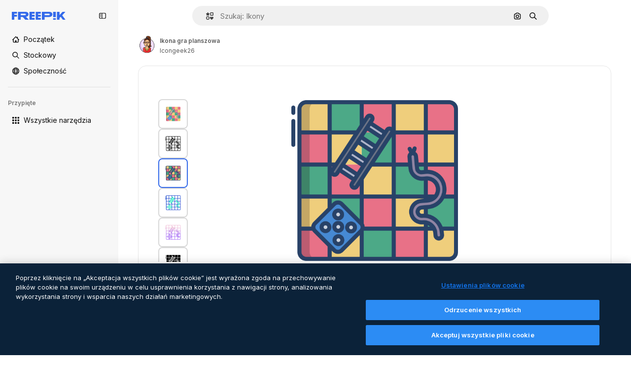

--- FILE ---
content_type: text/javascript
request_url: https://static.cdnpk.net/_next/static/chunks/7450-85b005d031848e8f.js
body_size: 22098
content:
!function(){try{var e="undefined"!=typeof window?window:"undefined"!=typeof global?global:"undefined"!=typeof self?self:{},t=(new e.Error).stack;t&&(e._sentryDebugIds=e._sentryDebugIds||{},e._sentryDebugIds[t]="b0fc5ebe-7a15-4ec8-888e-3ff588fd44d0",e._sentryDebugIdIdentifier="sentry-dbid-b0fc5ebe-7a15-4ec8-888e-3ff588fd44d0")}catch(e){}}(),(self.webpackChunk_N_E=self.webpackChunk_N_E||[]).push([[7450,5508],{9217:function(e,t,r){"use strict";r.d(t,{Bx:function(){return o},LI:function(){return a},PS:function(){return l},pt:function(){return s},tu:function(){return i}}),r(6672);var n=r(22319),a=(0,n.c)({defaultClassName:"_1nit3sv0 $flex $flex-col sm:$flex-row $justify-center $items-center $gap-10 $flex-1 sm:$flex-none $z-0 $border-0 sm:$border $rounded border-surface-1 $min-w-40 $min-h-40 $transition-colors $bg-transparent hover:$bg-grayHeather/10 text-surface-foreground-0",variantClassNames:{withLabel:{true:"$px-0 sm:$px-20"}},defaultVariants:{withLabel:!1},compoundVariants:[]}),o="$flex $gap-10",s="$flex $gap-10 $flex-col",l=(0,n.c)({defaultClassName:"_1nit3sv2 $whitespace-normal $font-normal sm:$font-semibold $sprinkles-text-2xs sm:$sprinkles-text-sm $text-surface-foreground-0",variantClassNames:{alwaysVisible:{true:"$block",false:"$block sm:$hidden"}},defaultVariants:{alwaysVisible:!1},compoundVariants:[]}),i="$shadow-[0_0_60px_rgba(34,_34,_34,_0.25)] $rounded-md $overflow-hidden $w-300 $max-w-[100vw] $p-20 $flex $flex-col $gap-10 $bg-surface-0 dark:bg-surface-1"},54907:function(e,t,r){"use strict";r.d(t,{F1:function(){return n},fK:function(){return o},lY:function(){return a}}),r(9299);var n="_1a81dk51",a="_1a81dk55",o="text-surface-accent-0 $font-bold"},67677:function(e,t,r){"use strict";r.d(t,{D:function(){return D}});var n=r(97458),a=r(23113),o=r(2200),s=r(19974),l=r(48681),i=r(52983),c=r(47152),d=r(86101),u=r(79235),f=r(770),m=r(9249),x=r(80712),h=r(63918),g=r(57291),p=r(7616),v=r(10893),b=r(9217),w=r(94498),j=r(26013),y=r(11031);let C=(0,i.forwardRef)((e,t)=>{let{isCollapsed:r,onClick:o,mode:s,tooltipProps:l={side:"top"},buttonClassName:i,labelClassName:c,showLabel:C=!0,oldStyle:k=!1}=e,{t:N}=(0,v.$G)("detailCommon"),_=(0,a.a)("lg"),E=(0,u.nD)(),I=(0,p.Dv)(w.mX),S=N("saveToCollection"),T=(0,n.jsxs)(n.Fragment,{children:[(0,n.jsx)(m.T,{children:S}),(0,n.jsx)(f.J,{as:I?h.Z:x.Z,size:"base",className:(0,g.cx)(I&&"animate-spin")})]}),$=k?y.Mw:j.aD,D=(0,n.jsxs)("button",{className:r?j.tw:$,onClick:o,"data-cy":"add-to-collection-thumbnail",ref:t,children:[T,r&&(0,n.jsx)("span",{children:S})]});return("large"===s&&(D=(0,n.jsxs)("button",{className:null!=i?i:b.LI(),onClick:o,ref:t,children:[T,C&&(0,n.jsx)("span",{className:null!=c?c:b.PS(),children:S})]})),!_||r)?D:(0,n.jsx)(d.u,{...l,trigger:D,triggerAsChild:!0,hideOnLeaveHover:!0,container:E.current,children:S})});var k=r(1070),N=r(80389),_=r(35117),E=r(88659),I=r(24096);let S=(0,i.forwardRef)((e,t)=>{let{mode:r,tooltipProps:a,buttonClassName:o,showLabel:s,labelClassName:l,type:i,renderTrigger:d}=e,{onButtonOpenClick:u,isOpen:f}=(0,E.r)(),m=(0,c.U)().isCollapsed;return d?d({onClick:u,isOpen:f,ref:t}):(0,n.jsx)(C,{isCollapsed:m,onClick:u,mode:null!=r?r:"normal",tooltipProps:a,buttonClassName:o,showLabel:s,labelClassName:l,oldStyle:"icon"===i,ref:t})}),T=e=>{let{trigger:t}=e,{isOpen:r,handleOpenChange:a,collectionIdsLoading:o,handleAddToCollection:s,handleRemoveFromCollection:i,responseCollections:c}=(0,E.r)(),{handleCreate:d}=(0,I.$)();return(0,n.jsxs)(n.Fragment,{children:[t,(0,n.jsx)(l.u,{open:r,onOpenChange:a,fullHeight:!0,size:"full",paddingY:"none",paddingX:"none",thumbnail:!0,children:(0,n.jsx)(N.L,{onAddToCollection:s,onRemoveFromCollection:i,onCreateCollection:d,collectionIdsLoading:o,responseCollections:c})})]})},$=e=>{var t;let{trigger:r,isMenuAction:a,containerRef:l}=e,c=(0,o.n)(),{isOpen:d,collectionIdsLoading:u,responseCollections:f,handleOpenChange:m,handleAddToCollection:x,handleRemoveFromCollection:h}=(0,E.r)(),{handleCreate:g}=(0,I.$)(),p=(0,i.useCallback)(()=>{m(!1)},[m]);return(0,k.h)({containerRef:l,isOpen:d,onClose:p}),(0,n.jsxs)(s.fC,{open:d,onOpenChange:m,children:[(0,n.jsx)(s.xz,{asChild:!0,children:(0,n.jsx)("div",{children:r})}),(0,n.jsx)(s.h_,{container:null!==(t=null==l?void 0:l.current)&&void 0!==t?t:null==c?void 0:c.current,children:(0,n.jsx)(s.VY,{align:"start",side:"left",sideOffset:6,onInteractOutside:e=>a&&e.preventDefault(),className:"z-[1]",children:(0,n.jsx)(N.L,{onAddToCollection:x,onRemoveFromCollection:h,onCreateCollection:g,collectionIdsLoading:u,responseCollections:f})})})]})},D=e=>{let{type:t,id:r,location:o,mode:s,tooltipProps:l,buttonClassName:i,showLabel:c,labelClassName:d,renderTrigger:u,withProvider:f=!0,isMenuAction:m,containerRef:x}=e,h=(0,a.a)("smMax"),g=(0,n.jsx)(S,{mode:s,tooltipProps:l,buttonClassName:i,showLabel:c,labelClassName:d,type:t,renderTrigger:u}),p=h?T:$;return f?(0,n.jsx)(_.u,{id:r,type:t,location:o,children:(0,n.jsx)(p,{trigger:g,isMenuAction:m,containerRef:x})}):(0,n.jsx)(p,{trigger:g,isMenuAction:m,containerRef:x})}},24096:function(e,t,r){"use strict";r.d(t,{$:function(){return l}});var n=r(19170),a=r(52983),o=r(89310),s=r(88659);let l=()=>{let{openToast:e}=(0,n.x_)(),{handleAddToCollection:t}=(0,s.r)();return{handleCreate:(0,a.useCallback)(async r=>{if(0===r.length)return;let n=await (0,o.B)({name:r,description:"",type:"private"});n.success?t(n.data.id,r):e()},[t,e])}}},38741:function(e,t,r){"use strict";r.r(t),r.d(t,{AddToCollection:function(){return n.D}});var n=r(67677)},18377:function(e,t,r){"use strict";r.d(t,{e:function(){return i},d:function(){return s.d}});var n=r(97458),a=r(53344),o=r.n(a),s=r(54565);let l=o()(()=>r.e(6106).then(r.bind(r,76106)).then(e=>e.EnabledClipboardNotSupportedAdvice),{loadableGenerated:{webpack:()=>[76106]},ssr:!1}),i=()=>(0,s.Q)()?null:(0,n.jsx)(l,{})},54565:function(e,t,r){"use strict";r.d(t,{Q:function(){return o},d:function(){return s}});var n=r(7616);let a=(0,r(24399).cn)(!0),o=()=>(0,n.Dv)(a),s=()=>(0,n.b9)(a)},66209:function(e,t,r){"use strict";r.d(t,{I:function(){return i},N:function(){return s.N}});var n=r(97458),a=r(53344),o=r.n(a),s=r(81087);let l=o()(()=>Promise.all([r.e(978),r.e(8512)]).then(r.bind(r,78512)).then(e=>e.ConfirmSafariClipboardComponent),{loadableGenerated:{webpack:()=>[78512]},ssr:!1}),i=()=>{let{onSucess:e}=(0,s.N)();return e&&(0,n.jsx)(l,{})}},81087:function(e,t,r){"use strict";r.d(t,{N:function(){return o}});var n=r(7616);let a=(0,r(24399).cn)(null),o=()=>{let[e,t]=(0,n.KO)(a);return{onClose:()=>t(null),setConfirm:e=>t({onSuccess:e}),onSucess:null==e?void 0:e.onSuccess}}},99504:function(e,t,r){"use strict";r.d(t,{j:function(){return f}});var n=r(97458),a=r(79235),o=r(770),s=r(57291),l=r(52983),i=r(17722),c=r(68759),d=r(679),u=r(94918);let f=(0,l.forwardRef)((e,t)=>{let{label:r,icon:l,blockStatus:f=!1,canUseTool:m,isPremiumAction:x,hideTooltip:h,isNewAction:g,hiddenLabelOnMobile:p,...v}=e,b=(0,a.nD)();return(0,n.jsx)(i.B,{blockStatus:f,container:b.current,children:(0,n.jsxs)(c.N,{disabled:!!f,ref:t,...v,children:[(0,n.jsx)(o.J,{as:l}),(0,n.jsx)("span",{className:(0,s.cx)(p&&"hidden md:block"),children:r}),(0,n.jsx)(u.L,{canUseTool:m,blockStatus:f,isPremiumAction:x}),g&&(0,n.jsx)(d.b,{})]})})})},35169:function(e,t,r){"use strict";r.d(t,{d:function(){return d}});var n=r(97458),a=r(79235),o=r(770),s=r(52983),l=r(17722),i=r(96961),c=r(94918);let d=(0,s.forwardRef)((e,t)=>{let{label:r,icon:s,isPremiumAction:d,canUseTool:u,blockStatus:f=!1,dataCy:m,hideTooltip:x,iconClassName:h,...g}=e,p=(0,a.nD)();return(0,n.jsx)(l.B,{blockStatus:f,container:p.current,children:(0,n.jsxs)(i.g,{ref:t,"data-cy":m,disabled:!!f,...g,children:[s&&(0,n.jsx)(o.J,{as:s,className:h}),r,(0,n.jsx)(c.L,{canUseTool:u,blockStatus:f,isPremiumAction:d})]})})})},68759:function(e,t,r){"use strict";r.d(t,{N:function(){return l}});var n=r(97458),a=r(37727),o=r(52983),s=r(40197);let l=(0,o.forwardRef)((e,t)=>{let{as:r,className:o,...l}=e;return(0,n.jsx)(a.Y,{as:null!=r?r:"button",className:(0,s.m6)("flex shrink-0 items-center gap-2 rounded-lg bg-default-0 px-4 py-2 text-sm font-semibold leading-relaxed text-default-foreground-0 hover:bg-default-0",o),ref:t,...l})})},94495:function(e,t,r){"use strict";r.d(t,{I:function(){return c}});var n=r(97458),a=r(770),o=r(95943),s=r(57291),l=r(52983),i=r(56860);let c=e=>{let{defaultButton:t,defaultButtonAsTrigger:r=!1,children:a,contentDataCy:o,triggerDataCy:l,triggerAriaLabel:c,className:u,contentClassName:f,align:m="end",side:x,sideOffset:h,alignOffset:g,uniqueTriggerButton:p=null}=e;return(0,n.jsxs)("div",{className:(0,s.cx)("flex",u),children:[!r&&t,(0,n.jsx)(i.D,{align:m,side:x,sideOffset:h,alignOffset:g,dataCy:o,className:f,trigger:r?(0,n.jsxs)("button",{className:"group flex items-stretch self-stretch","aria-label":c,children:[t,(0,n.jsx)(d,{"aria-label":c,"data-cy":l,uniqueTriggerButton:p})]}):(0,n.jsx)(d,{"aria-label":c,"data-cy":l,uniqueTriggerButton:p}),children:a})]})},d=(0,l.forwardRef)(function(e,t){let{uniqueTriggerButton:r,...l}=e;return(0,n.jsxs)("button",{...l,ref:t,className:(0,s.cx)("inline-flex size-10 items-center justify-center",r?"w-full gap-1 rounded-lg bg-ghost-0 p-3 text-surface-foreground-0 hover:bg-surface-2":"rounded-r-lg border-l border-surface-border-alpha-1 bg-default-0 text-surface-foreground-3 data-[state=open]:bg-default-1 group-data-[state=open]:bg-default-1"),children:[r&&r,(0,n.jsx)(a.J,{as:o.Z})]})})},56860:function(e,t,r){"use strict";r.d(t,{D:function(){return i}});var n=r(97458),a=r(79235),o=r(47092),s=r(57291),l=r(52983);let i=e=>{let{trigger:t,children:r,align:i,side:c,sideOffset:d,alignOffset:u,dataCy:f,className:m}=e,x=(0,a.nD)(),[h,g]=(0,l.useState)(!1);return(0,n.jsxs)(o.fC,{modal:!1,open:h,onOpenChange:e=>g(e),children:[(0,n.jsx)(o.xz,{asChild:!0,children:t}),(0,n.jsx)(o.Uv,{container:x.current,children:(0,n.jsx)(o.VY,{className:(0,s.cx)("rounded-xl border border-surface-border-alpha-1 bg-surface-0 p-2 shadow-sm dark:bg-surface-2",m),"data-cy":f,align:i,side:c,sideOffset:d,alignOffset:u,children:r})})]})}},96961:function(e,t,r){"use strict";r.d(t,{g:function(){return l}});var n=r(97458),a=r(47092),o=r(37727),s=r(18503);let l=(0,r(52983).forwardRef)((e,t)=>{let{as:r,className:l,onSelect:i,...c}=e;return(0,n.jsx)(a.Xi,{asChild:!0,onSelect:i,children:(0,n.jsx)(o.Y,{ref:t,as:null!=r?r:"button",className:(0,s.m)("flex w-full items-center gap-2 rounded-lg px-4 py-2 text-sm font-medium text-surface-foreground-0 hover:bg-ghost-1",l),...c})})})},6137:function(e,t,r){"use strict";r.d(t,{E:function(){return a}});var n=r(97458);let a=e=>{let{children:t}=e;return(0,n.jsx)("p",{className:"px-4 pb-1 pt-3 text-xs font-semibold uppercase leading-relaxed text-surface-foreground-4",children:t})}},66835:function(e,t,r){"use strict";r.d(t,{g:function(){return o}});var n=r(52983),a=r(10997);let o=()=>{let e=(0,n.useContext)(a.K);if(!e)throw Error("useDetailPostDownloadActions must be used within a DetailPostDownloadContext");return e}},77507:function(e,t,r){"use strict";r.r(t),r.d(t,{IconDetailContent:function(){return rs}});var n=r(97458),a=r(29456),o=r(53344),s=r.n(o),l=r(10893),i=r(52983),c=r(40308),d=r(90580),u=r(583),f=r(31154),m=r(9036),x=r(49159),h=r(96736),g=r(25240),p=r(32490),v=r(57580),b=r(45588),w=r(25983),j=r(69176);let y=(e,t)=>{let r=k(e);return(0,i.useMemo)(()=>t?t.map(e=>{let{name:t,slug:n}=e;return{name:t,slug:n,...r(n,t)}}):[],[r,t])},C={standard:"/icons",sticker:"/stickers"},k=e=>{let t=(0,w.L3)();return(0,i.useCallback)((r,n)=>{if("animated"===e||"uicon"===e){let t=(0,j.E)([["format","search"],["type","icon"],["iconType",e],["term",n]]),r="/search?".concat(t);return{href:r,url:r,as:r}}let a=C[e],o="".concat(a,"/").concat(r);return{href:o,url:o,as:"".concat(t(a),"/").concat(r)}},[e,t])},N=e=>{let{resourceId:t,tags:r,iconType:a}=e,o=y(a,r);return(0,n.jsx)(b.dM,{tags:o,resourceId:t})};var _=r(5995),E=r(57766);let I={animated:"animatedIcon",standard:"icon",sticker:"sticker",uicon:"icon"},S={animated:"animatedIcon.title",standard:"title",sticker:"sticker.title",uicon:"title"},T=()=>{let{t:e}=(0,l.$G)("iconsDetail"),{author:t,name:r,iconType:a}=(0,E.K)(),o=I[a],s=e(S[a],{name:r,style:""});return(0,n.jsx)(_.K,{resourceName:s,resourceType:o,author:t})};var $=r(14657),D=r(57291),R=r(98821),M=r.n(R),A=r(51780),P=r(28883),L=r(12763);let O=e=>{let{className:t}=e,{family:r,author:a,iconType:o}=(0,v.KX)();return r&&"animated"!==o&&"sticker"!==o?(0,n.jsx)(z,{family:r,author:a,className:t}):null},z=e=>{let{author:t,family:r,className:a}=e,{t:o}=(0,l.$G)("iconsDetail"),{push:s}=(0,A.useRouter)(),{href:i,as:c}=(0,P.$)(t.slug,r.slug),d="".concat(c,"#from_element=resource_detail");return(0,n.jsxs)("div",{className:(0,D.cx)("flex flex-1 cursor-pointer flex-nowrap items-center justify-center gap-2 p-5 text-sm font-normal sm:rounded-xl lg:flex-col lg:justify-start lg:border lg:border-solid lg:border-surface-border-alpha-1",a),onClick:()=>s(i,d),children:[(0,n.jsxs)("div",{className:"flex flex-col gap-2",children:[(0,n.jsxs)("div",{children:[(0,n.jsx)("h4",{className:"text-xs font-semibold text-surface-foreground-2",children:r.name}),(0,n.jsxs)("span",{className:"text-xs text-surface-foreground-4",children:[r.total.toLocaleString("en")," ",o("common:icons")]})]}),(0,n.jsx)("p",{className:"hidden text-xs text-surface-foreground-2 xs:block",children:o("families_description")}),(0,n.jsx)($.f5,{as:"a",size:"xs",color:"gray",block:!0,className:"$font-bold",children:o("seeAllIcons")})]}),(0,n.jsx)("div",{className:"relative flex size-24 shrink-0 items-center overflow-hidden rounded-lg xs:size-36 lg:order-first lg:mx-auto lg:size-44",children:(0,n.jsx)(M(),{src:(0,L.R)(r.id,"detail"),alt:r.name,fill:!0})})]})};var G=r(33523),F=r(72407),K=r(94304),Z=r(72570),B=r(23113),V=r(58977),U=r(65122),J=r(770),H=r(96065),W=r(39266),X=r(78532),q=r(35590);let Y=s()(()=>Promise.all([r.e(8316),r.e(9984),r.e(6854),r.e(4224),r.e(8780),r.e(3267),r.e(4342),r.e(3398),r.e(6996)]).then(r.bind(r,36996)).then(e=>e.IconEditor),{loadableGenerated:{webpack:()=>[36996]}}),Q=s()(()=>Promise.all([r.e(7255),r.e(4224),r.e(4342),r.e(2797),r.e(3398),r.e(5355)]).then(r.bind(r,35355)).then(e=>e.AnimatedIconEditor),{loadableGenerated:{webpack:()=>[35355]}}),ee=e=>{let{isModal:t}=e,{isShowingEditor:r,originalEditorResource:a,hideEditor:o,icon:{iconType:s,family:l,author:i}}=(0,v.em)(),c=(0,B.a)("smMax"),d=(0,U.e)();return((0,V.$)(r&&c),r&&a)?(0,n.jsxs)("div",{className:(0,D.cx)("fixed inset-0 z-[1] flex flex-col gap-4 overflow-hidden bg-surface-0 p-0 pt-2 sm:absolute sm:bottom-0 sm:z-auto sm:rounded-xl sm:pt-0 md:px-5 md:py-4",t&&"dark:bg-surface-1"),children:[(0,n.jsxs)("div",{className:"flex items-center justify-between",children:[(0,n.jsx)(et,{className:"mr-auto"}),c&&(0,n.jsxs)(n.Fragment,{children:[(0,n.jsx)(X.c,{}),(0,n.jsx)(q.k,{})]})]}),"animated"===s?(0,n.jsx)(Q,{originalJson:a,className:"flex-1",familyId:null==l?void 0:l.id,onClose:o,canUseCustomColorPalettes:d,authorName:i.name,iconType:s}):(0,n.jsx)(Y,{originalSvg:a,className:"flex-1",familyId:null==l?void 0:l.id,onClose:o,canUseCustomColorPalettes:d,authorName:i.name,iconType:s})]}):null},et=e=>{let{className:t}=e,{hideEditor:r}=(0,v.em)(),{t:a}=(0,l.$G)("iconEditor");return(0,n.jsxs)("button",{"aria-label":a("exitEditor"),onClick:r,className:(0,D.cx)("inline-flex items-center gap-2 p-2 text-sm font-semibold text-surface-foreground-0 hover:text-surface-foreground-1",t),children:[(0,n.jsx)(J.J,{as:H.Z,size:"2xl",className:"inline-block xs:hidden"}),(0,n.jsx)(J.J,{as:W.Z,className:"hidden xs:inline-block"}),(0,n.jsx)("span",{className:"hidden xs:inline-block",children:a("exitEditor")})]})};var er=r(95109),en=r(6836),ea=r(58058),eo=r.n(ea),es=r(68169);let el=e=>{let t=(0,v.KX)(),r=(0,g.bA)(),n=(0,es.j)(e.iconType)(e),a=(0,g.oL)(),o=(0,en.zO)().map(e=>{var r;return{...e,equivalents:null===(r=t.related)||void 0===r?void 0:r.equivalents}}),s=!!r,l=(0,i.useCallback)(()=>{a(e.id,o,"icon")},[a,e.id,o]);return{url:n,handleClick:s?l:void 0,shallow:s}},ei=e=>{let{id:t,name:r,thumbnails:a}=e,{small:o}=a,{id:s}=(0,v.KX)();return(0,n.jsx)(ec,{icon:e,children:(0,n.jsx)("article",{className:ed({selected:t===s}),children:(0,n.jsx)(M(),{src:o.url,alt:r,width:32,height:32})})})},ec=e=>{let{icon:t,children:r}=e,a=(0,A.useRouter)(),{handleClick:o,url:s,shallow:l}=el(t);return(0,n.jsx)(eo(),{href:{pathname:a.pathname,query:a.query},as:s,shallow:l,scroll:!1,onClick:o,"aria-label":t.name,prefetch:!1,children:r})},ed=(0,D.j)("flex size-[60px] cursor-pointer items-center justify-center rounded-lg border-2 bg-white",{variants:{selected:{true:"border-surface-accent-0",false:"border-neutral-200 hover:border-surface-accent-0"}}});var eu=r(34224);let ef=e=>{let{show:t,onClick:r,children:a}=e;return(0,n.jsx)("button",{className:(0,D.cx)("hidden w-full py-2.5 font-bold text-surface-foreground-2 hover:text-surface-foreground-2 sm:inline-block",t?"opacity-100":"cursor-default opacity-0"),onClick:r,children:a})},em=e=>(0,n.jsx)(ef,{...e,children:(0,n.jsx)(J.J,{as:W.Z,className:"rotate-90"})}),ex=e=>(0,n.jsx)(ef,{...e,children:(0,n.jsx)(J.J,{as:eu.Z,className:"rotate-90"})}),eh=e=>{let{id:t}=(0,v.KX)(),r=Math.ceil((e.findIndex(e=>{let{id:r}=e;return r===t})+1)/5)||1,[n,a]=(0,i.useState)(r),o=Math.ceil(e.length/5),s=(0,i.useMemo)(()=>{let t=0;if(e.length<5)t=(100-20*e.length)/2;else{let r=5*n;r>e.length&&(r=e.length),t=-(100*(r-5))/e.length}return"".concat(t,"%")},[n,e.length]);return(0,i.useEffect)(()=>{a(r)},[r]),{nextPage:()=>{n>=o||a(e=>e+1)},prevPage:()=>{n<=1||a(e=>e-1)},page:n,totalPages:o,position:s}},eg=()=>{let{related:e}=(0,v.KX)();if(!(null==e?void 0:e.equivalents))return eb;let t=e.equivalents;return(0,n.jsx)(ev,{icons:t})},ep=e=>{let{children:t}=e;return(0,n.jsx)("div",{className:"sm:relative sm:h-[330px] sm:overflow-hidden",children:t})},ev=e=>{let{icons:t}=e,r=(0,B.a)("smMax"),{nextPage:a,prevPage:o,page:s,totalPages:l,position:i}=eh(t),c=r?er.Draggable:ep;return(0,n.jsxs)("div",{className:"absolute inset-x-7 bottom-5 flex justify-center sm:bottom-auto sm:right-auto sm:flex-col sm:items-center xl:left-10",children:[(0,n.jsx)(em,{onClick:o,show:s>1}),(0,n.jsx)(c,{children:(0,n.jsx)("div",{className:"max-sm:!translate-y-0 flex gap-1.5 sm:relative sm:left-0 sm:top-0 sm:min-h-80 sm:flex-col sm:transition-all",style:{transform:"translateY(".concat(i,")")},children:(0,n.jsx)(en.Zj,{icons:t,fromView:"resource_detail",children:t.map(e=>(0,n.jsx)(ei,{...e},e.id))})})}),(0,n.jsx)(ex,{onClick:a,show:s<l})]})},eb=(0,n.jsx)("div",{className:"absolute left-7 hidden flex-col gap-1.5 sm:flex sm:flex-col sm:items-center sm:justify-center xl:left-10",children:Array.from([,,,].keys()).map(e=>(0,n.jsx)(G.O.Rect,{className:"$h-[60px] $w-[60px]"},e))}),ew=s()(()=>r.e(936).then(r.bind(r,20936)).then(e=>e.IconDetailPostDownload),{loadableGenerated:{webpack:()=>[20936]}}),ej=e=>{let{className:t,isModal:r}=e,{iconType:a,large:o,videoAnimated:s,title:i,familyName:c}=(0,v.ZI)(),{isShowingEditor:d}=(0,v.em)(),{t:u}=(0,l.$G)("icons"),{isLoading:f,loaded:m}=(0,Z._)(o.url),x=(0,K.o)(o.url),h="animated"===a,g=(0,F.r)(),p="".concat(i," ").concat(c," ").concat(u("icon_one"));return(0,n.jsxs)("div",{className:(0,D.cx)("relative flex items-center justify-center rounded-xl border border-surface-border-alpha-1 px-7 py-10",!h&&"sticker"!==a&&"lg:rounded-xl lg:border lg:border-solid lg:border-surface-border-alpha-1",t),"data-cy":"resource-detail-preview",children:[f&&(0,n.jsx)(G.O.Rect,{style:{width:"384px",height:"384px"}}),(0,n.jsx)("div",{className:(0,D.cx)("flex size-[384px] items-center justify-center rounded-xl",!d&&"bg-white",f&&"absolute opacity-0",g&&"blur-lg transition-[filter] duration-500"),children:h?(0,n.jsx)("video",{src:null==s?void 0:s.url,autoPlay:!0,loop:!0,muted:!0,playsInline:!0,width:352,height:352,onLoadedData:m,onContextMenu:e=>e.preventDefault(),title:p}):(0,n.jsx)(M(),{src:x,width:352,height:352,onLoad:m,alt:p,onContextMenu:e=>e.preventDefault()})}),(0,n.jsx)(eg,{}),(0,n.jsx)(ee,{isModal:r}),(0,n.jsx)(ew,{})]})};var ey=r(39995),eC=r(95943),ek=r(40563),eN=r(49352),e_=r(70494);let eE="text-surface-foreground-2 text-sm font-semibold",eI=(0,D.cx)(eE,"mb-4"),eS=e=>{let{title:t,icons:r,listType:a="none"}=e;return r&&0===r.length?null:"accordion"===a?(0,n.jsx)("section",{children:(0,n.jsx)(e$,{title:t,icons:r})}):"draggable"===a?(0,n.jsx)("section",{children:(0,n.jsx)(eT,{title:t,icons:r})}):(0,n.jsxs)("section",{children:[(0,n.jsx)("p",{className:eI,children:t}),(0,n.jsx)(eR,{icons:r})]})},eT=e=>{let{title:t,icons:r}=e;return(0,n.jsxs)(n.Fragment,{children:[(0,n.jsx)("p",{className:eI,children:t}),(0,n.jsx)(er.DraggableNavigation,{style:"resources",children:(0,n.jsx)(eR,{icons:r,listType:"draggable"})})]})},e$=e=>{let{title:t,icons:r}=e,{t:a}=(0,l.$G)("iconsDetail");return(0,n.jsx)(ey.c2,{variant:"base",children:(0,n.jsxs)(ey.Qd,{children:[(0,n.jsx)(ey.vK,{CloseComponent:(0,n.jsx)(eD,{text:a("seeMoreIcons"),icon:eC.Z}),OpenComponent:(0,n.jsx)(eD,{text:a("seeLessIcons"),icon:ek.Z}),children:(0,n.jsx)("p",{className:eE,children:t})}),(0,n.jsx)(ey._p,{forceMount:!0,previewHeight:150,className:"!p-0",children:(0,n.jsx)(eR,{icons:r})})]},t)})},eD=e=>{let{text:t,icon:r,className:a}=e;return(0,n.jsx)("div",{className:a,children:(0,n.jsxs)("div",{className:"flex items-center justify-center gap-2",children:[(0,n.jsx)("p",{className:eE,children:t}),(0,n.jsx)(J.J,{as:r,size:"lg"})]})})},eR=e=>{let{icons:t,listType:r}=e,{related:a}=(0,E.K)(),o=(null==a?void 0:a.relatedVectors)&&(null==a?void 0:a.relatedVectors.length)>0;return t?(0,n.jsx)(e_.Z,{icons:t,fromView:o?"cross_selling__icon":"resource_detail",className:"draggable"===r?"flex":void 0}):eM},eM=(0,n.jsx)(eN.d,{children:Array.from({length:12},(e,t)=>(0,n.jsx)("div",{className:"flex aspect-square w-full items-center justify-center",children:(0,n.jsx)(G.O.Rect,{className:"size-16"})},t))});var eA=r(13615),eP=(r(51074),r(81853)),eL=r(54601),eO=r(30221),ez=r(58045),eG=r(908),eF=r(37112),eK=r(69762),eZ=r(94860),eB=r(81219),eV=r(78679),eU=r(43186),eJ=r(65724),eH=r(51986);let eW=(e,t)=>{let r=eX(e,t),n=eq(e);if(!r)throw Error("There are no download parameters for ".concat(e.name," in ").concat(t));return{action:r,modifier:n}},eX=(e,t)=>{var r;let n=null===(r=eY[e.name])||void 0===r?void 0:r[t];if(!n)throw Error("There are no download parameters for ".concat(e.name," in ").concat(t));return n},eq=e=>{if("workflow"===e.name){let t=eQ[e.subOption];if(!t)throw Error("There are no download parameters for workflow with ".concat(e.subOption));return t}},eY={workflow:{detail:"ai_tool_assistant"},assistant:{detail:"ai_tool_assistant"}},eQ={generateIconSet:"workflow_icon_set",createLogo:"workflow_create_logo"};var e0=r(37562);let e1=e=>{let{tool:t,location:r}=e,{action:n,modifier:a}=eW(t,r),{id:o,author:{name:s},thumbnails:l,name:c,iconType:d}=(0,v.KX)(),u=(0,eJ.W)(o,"icon","resource_detail"),f=(0,eH.M)({tool:t,resource:{type:"icon",subtype:d,authorName:s,isPremium:!1,isAIGenerated:!1}}),m=(0,e0.k)(),x=(0,eU.J)();return(0,i.useCallback)(async()=>{let e=await m({id:o,type:"original",format:"png",pngSize:512,authorName:s,isPremium:!1,location:"resource_detail",thumbnails:l,name:c,handleDownloadLimit:()=>{u({checkoutQueryParams:f,resourceData:{name:c,resourceType:"icon",mediaUrl:l.large.url}})},action:n,modifier:a});if(!(null==e?void 0:e.url))throw Error("Failed to download image");return x(),e.url},[n,s,f,m,o,a,c,u,l,x])},e2=e=>{let{tool:t,location:r,extraParams:n}=e,{id:a,type:o,author:{name:s},name:l,thumbnails:{large:{url:i,width:c,height:d}}}=(0,v.KX)(),u=e3(),f=e1({tool:t,location:r});return(0,eK.F)({tool:t,resource:{id:a,name:l,type:o,authorName:s,isPremium:!1,isAIGenerated:!1,groupedType:"icon",media:{url:i,width:c,height:d}},imageSrc:u,canDownloadResource:!0,getSignedResource:f,location:r,extraParams:n})},e3=()=>{let{isShowingEditor:e,icon:{thumbnails:{large:{url:t}}}}=(0,v.em)(),r=(0,eV.h)();return(0,i.useCallback)(async()=>{if(!e)return t;let n=await r({format:"png",pngSize:512}),{uploadUrl:a,downloadUrl:o}=await (0,eZ.c)("png"),s=await (0,eF.m)(n);if(!(await (0,eB.o)(a,s,"image/png")).ok)throw Error("error uploading image");return o},[r,e,t])},e5=e=>{let{t}=(0,l.$G)("iconsDetail"),{iconType:r}=(0,v.KX)(),a=e2({tool:{name:"workflow",subOption:"createLogo"},location:"detail"});return"animated"===r?null:(0,n.jsx)(eG.S,{icon:ez.Z,label:t("workflows.createLogo.title"),dataCy:"create-logo-button",onClick:()=>a(),...e})};var e8=r(11569),e4=r(35103),e6=r(84168),e9=r(43822),e7=r(72234),te=r(20176),tt=r(27793),tr=r(2606),tn=r(91394),ta=r(85229),to=r(83380),ts=r(19170),tl=r(66835),ti=r(99638);let tc=()=>{let e=(0,i.useContext)(ti.a);if(!e)throw Error("useOpenEditorAnonymousModal must be used within a EditorAnonymousModalContext");return e};var td=r(1850);let tu=td.z.object({base64:td.z.string()}).transform(e=>e.base64),tf={downloadLimitReached:"DOWNLOAD_LIMIT_REACHED",authenticationError:"AUTHENTICATION_ERROR",unknowError:"UNKNOWN_ERROR",formatError:"FORMAT_ERROR"},tm=(e,t,r)=>fetch("/api/icon/".concat(e,"/").concat("animated"===t?"json":"svg").concat(r?"?walletId=".concat(r):"")).then(e=>e.ok?e.json():tx(e)).then(e=>{let t=tu.safeParse(e);if(!t.success)throw Error(tf.formatError);return t.data}),tx=e=>{let{status:t}=e;switch(t){case 429:throw Error(tf.downloadLimitReached);case 401:case 403:case 405:throw Error(tf.authenticationError);default:throw Error(tf.unknowError)}},th={detail:"edit_icons",postDownload:"edit_after_download_icons"},tg=e=>{let{isUserWinback:t,showWinbackModal:r}=(0,ta.l)(),{userIsLogged:n}=tp(),{closePostDownload:a}=(0,tl.g)(),{icon:{id:o,iconType:s},showEditor:l,hideEditor:c,originalEditorResource:d}=(0,v.em)(),u=tv(),[f,m]=(0,i.useState)(!1),{push:x,pathname:h,query:g}=(0,A.useRouter)(),p=(0,tr.A)(),b=tc(),w=(0,e7.Lh)(),j=(0,to.Z)(),{showDeviceBlockedModal:y,isDeviceBlocked:C}=(0,te.q)(),k=(0,i.useCallback)(()=>{let i=th[e];if((0,e9.P)({resourceId:o,resourceType:"icon",action:i,locale:j,walletId:null!=w?w:void 0}),!n){b();return}if(C){y();return}if(t){r();return}if(d){a(),l();return}m(!0),tm(o,s,w).then(e=>atob(e)).then(e=>{a(),l(e)}).catch(e=>{u(e.message)}).finally(()=>{m(!1)})},[e,o,j,w,n,C,t,d,s,b,y,r,a,l,u]);return(0,i.useEffect)(()=>{let e=new URL(document.location.href);e.searchParams.has("open_editor")&&p&&(k(),e.searchParams.delete("open_editor"),x({pathname:h,query:g},"".concat(e.pathname).concat(e.search).concat(e.hash),{shallow:!0}))},[k,x,h,g,p]),{openEditor:k,closeEditor:c,isOpening:f}},tp=()=>{let e=(0,tn.d)(),{loginUrl:t,setLoginCookies:r}=(0,tt.J)();return(0,i.useMemo)(()=>({userIsLogged:e,sendToLogin:()=>{r(),window.location.assign(t)}}),[r,t,e])},tv=()=>{let{sendToLogin:e}=tp(),{openToast:t}=(0,ts.x_)(),{t:r}=(0,l.$G)("iconEditor");return(0,i.useCallback)(n=>{if("DOWNLOAD_LIMIT_REACHED"===n){t({type:"danger",message:r("downloadSvgErrors.limitReached")});return}if("AUTHENTICATION_ERROR"===n){e();return}t({type:"danger",message:r("downloadSvgErrors.unknown")})},[t,r,e])};var tb=r(19974),tw=r(12976),tj=r(7616);let ty="editorOnboarding",tC=()=>"1"===localStorage.getItem(ty),tk=e=>localStorage.setItem(ty,e?"1":"0"),tN=(0,r(24399).cn)(!1),t_=()=>{let[e,t]=(0,tj.KO)(tN);return(0,i.useEffect)(()=>{t(tC())},[t]),{close:()=>{tk(!0),t(!0)},isShowing:!e}},tE=e=>{let{children:t,containerRef:r,iconType:a}=e,{t:o}=(0,l.$G)("iconEditor"),s=(0,B.a)("lgMax"),{isShowing:i,close:c}=t_();return"animated"===a?t:(0,n.jsxs)(tb.fC,{open:i,children:[(0,n.jsx)(tb.xz,{asChild:!0,children:t}),(0,n.jsx)(tb.h_,{container:null==r?void 0:r.current,children:(0,n.jsxs)(tb.VY,{side:s?"bottom":"left",sideOffset:5,align:"center",alignOffset:-25,className:"relative z-[1] w-64 rounded bg-surface-0 p-5 shadow-md dark:bg-surface-1",children:[(0,n.jsx)(tb.x8,{"aria-label":"close",onClick:c,className:"mb-2.5 ml-auto block text-surface-foreground-2",title:o("onboarding.closeOnboarding"),children:(0,n.jsx)(J.J,{as:H.Z})}),(0,n.jsx)(M(),{src:"".concat(tw.p,"/icons/editor/icons-editor.gif"),alt:"icons editor onboarding",width:210,height:118,priority:!0}),(0,n.jsx)("p",{className:"my-1 text-base font-semibold text-surface-foreground-0",children:o("onboarding.title")}),(0,n.jsx)("p",{className:"text-xs leading-normal text-surface-foreground-2",children:o("onboarding.text")}),(0,n.jsx)(tb.Eh,{width:16,height:8,className:"text-white dark:text-surface-1"})]})})]})},tI=e=>{let{containerRef:t,...r}=e,{t:a}=(0,l.$G)("iconEditor"),{isShowingEditor:o,icon:s}=(0,e6.e)(),{iconType:i}=s,{openEditor:c,isOpening:d}=tg("detail"),u=(0,e4.O)(!0);return(0,n.jsx)(tE,{containerRef:t,iconType:s.iconType,children:(0,n.jsx)(eG.S,{icon:e8.Z,label:a(tS(i)),onClick:c,disabled:!!u||o||d,blockStatus:u,dataCy:"edit-online-button",...r})})},tS=e=>{var t;return null!==(t=({sticker:"editSticker",animated:"editAnimated"})[e])&&void 0!==t?t:"edit"};var tT=r(27488),t$=r(39146);let tD=e=>{let{t}=(0,l.$G)("iconsDetail"),r=(0,t$.i)("detail");return(0,n.jsx)(eG.S,{icon:tT.Z,label:t("generateWithAI"),dataCy:"generate-icon-button",onClick:r,...e})};var tR=r(41937),tM=r(87884),tA=r(25350),tP=r(14417);let tL=e=>{let{children:t,onClick:r,disabled:a}=e;return(0,n.jsx)(tA.z,{className:"mt-auto shrink-0 self-end",onClick:r,disabled:a,size:"md",shape:"rounded",children:t})},tO=e=>{let{children:t,show:r}=e;return r?(0,n.jsx)("div",{className:"text-xs text-malaga-red-600",children:t}):null};var tz=r(39597);let tG=e=>{let{value:t,onChange:r,placeholder:a,autoFocus:o}=e,[s,l]=(0,i.useState)(t),c=(0,i.useRef)();(0,i.useEffect)(()=>{l(t)},[t]);let d=e=>{l(e),c.current&&clearTimeout(c.current),c.current=setTimeout(()=>{r(e)},400)};return(0,i.useEffect)(()=>()=>{c.current&&clearTimeout(c.current)},[]),(0,n.jsx)(tz.I,{type:"text",value:s,onChange:e=>d(e.target.value),onBlur:()=>{c.current&&clearTimeout(c.current),r(s)},placeholder:a,autoFocus:o})},tF=e=>{let{children:t}=e;return(0,n.jsx)("ol",{className:"flex w-full list-decimal flex-col gap-4",children:t})},tK=e=>{let{children:t,title:r}=e;return(0,n.jsxs)("li",{className:"w-full list-inside text-xs font-semibold leading-relaxed text-surface-foreground-3",children:[(0,n.jsx)("h4",{className:"mb-2 inline-block text-xs font-semibold leading-relaxed text-surface-foreground-3",children:r}),(0,n.jsx)("div",{className:"flex flex-col gap-2",children:t})]})};var tZ=r(33799);let tB=e=>{let{t}=(0,l.$G)("common"),{openToast:r}=(0,ts.x_)(),n=e2({tool:{name:"workflow",subOption:"generateIconSet"},location:"detail"}),[a,o]=(0,i.useState)(!1),[s,c]=(0,i.useState)({icons:[{id:1,value:""},{id:2,value:""},{id:3,value:""},{id:4,value:""}],hasError:!1,isFormSent:!1}),d=async()=>{if(tU(s.icons,!0)){c(e=>({...e,hasError:!0,isFormSent:!0}));return}o(!0);try{await n({prompt:tJ(s.icons.map(e=>e.value.trim()).filter(Boolean))}),e()}catch(e){throw r({type:"danger",title:t("errorTitle"),message:t("errorMessage")}),e}finally{o(!1)}};return{data:s,handleAddIcon:()=>{c(e=>{let{icons:t,...r}=e;return{...r,icons:[...t,{id:t.length+1,value:""}]}})},handleUpdateIcon:e=>t=>{c(r=>tV(r,e,t,r.isFormSent))},handleSendToAssitant:d,isSending:a}},tV=(e,t,r,n)=>{let a=[...e.icons];a[t]={id:a[t].id,value:r};let o=tU(a,n);return{...e,icons:a,hasError:o}},tU=(e,t)=>t&&!e.some(e=>e.value.trim()),tJ=e=>"Create a set of ".concat(e.length," icons without background, wich are: ").concat(e.join(", "),". All of them based on given style and color reference"),tH="".concat(tw.p,"/regular-detail/workflows/generate-icon-set.webp"),tW=e=>{let{onClose:t}=e,{t:r}=(0,l.$G)("iconsDetail"),{handleSendToAssitant:a,data:o,handleAddIcon:s,handleUpdateIcon:i,isSending:c}=tB(t);return(0,n.jsx)(tZ.u,{onClose:t,children:(0,n.jsxs)("div",{className:"flex size-full gap-10",children:[(0,n.jsx)("div",{className:"relative hidden h-[580px] w-[420px] rounded-xl bg-black lg:block",children:(0,n.jsx)(M(),{src:tH,alt:r("workflows.generateIconSet.title"),className:"object-contain",fill:!0})}),(0,n.jsxs)("div",{className:"flex w-full flex-col items-start gap-5 xs:w-[460px]",children:[(0,n.jsx)("h3",{className:"text-xl font-semibold leading-normal text-surface-foreground-1",children:r("workflows.generateIconSet.title")}),(0,n.jsx)(tF,{children:(0,n.jsxs)(tK,{title:r("workflows.generateIconSet.addIcons.title"),children:[(0,n.jsx)(tX,{children:o.icons.map((e,t)=>(0,n.jsx)(tq,{autoFocus:0===t,index:t,value:e.value,onChange:i(t)},e.id))}),(0,n.jsx)(tO,{show:o.hasError,children:r("workflows.generateIconSet.addIcons.error")}),o.icons.length<10&&(0,n.jsxs)(tA.z,{onClick:s,className:"w-full",variant:"default",children:[(0,n.jsx)(J.J,{as:tP.Z}),r("workflows.generateIconSet.addIcons.button")]})]})}),(0,n.jsx)(tL,{onClick:a,disabled:c,children:r("workflows.generateIconSet.title")})]})]})})},tX=e=>{let{children:t}=e;return(0,n.jsx)("ul",{className:"flex flex-col gap-2",children:t})},tq=e=>{let{value:t,onChange:r,index:a,autoFocus:o}=e,{t:s}=(0,l.$G)("iconsDetail"),i=s("workflows.generateIconSet.addIcons.placeholder".concat(a+1));return(0,n.jsx)("li",{children:(0,n.jsx)(tG,{autoFocus:o,placeholder:i,value:t,onChange:r})})},tY=e=>{let{t}=(0,l.$G)("iconsDetail"),{handleOpen:r,handleClose:a,isOpened:o}=tQ(),{iconType:s}=(0,v.KX)();return"animated"===s?null:(0,n.jsxs)(n.Fragment,{children:[(0,n.jsx)(eG.S,{icon:tM.Z,label:t("workflows.generateIconSet.title"),dataCy:"generate-icon-set-button",onClick:r,...e}),o&&(0,n.jsx)(tW,{onClose:a})]})},tQ=()=>{let[e,t]=(0,i.useState)(!1),r=(0,tR.I)(),{loginUrl:n,setLoginCookies:a}=(0,tt.J)();return{isOpened:e,handleOpen:()=>{if(r){a(),window.location.href=n;return}t(!0)},handleClose:()=>{t(!1)}}};var t0=r(82950);let t1=e=>{let{id:t,name:r,type:n,author:{name:a},thumbnails:{large:o}}=(0,v.KX)(),s={id:t,name:r,groupedType:"icon",type:n,isPremium:!1,isAIGenerated:!1,authorName:a,media:o},l=(0,eH.M)({tool:e,resource:s});return(0,t0.P)({tool:e,canDownloadResource:!0,checkoutQueryParams:l,resource:s})},t2=e=>{let{className:t}=e,{t:r}=(0,l.$G)("editTools"),a=(0,i.useRef)(null),{handleTogglePrompt:o,showPrompt:s,promptRef:c,sendToAssistant:d}=t3();return(0,n.jsxs)("div",{className:(0,D.cx)("flex max-w-full flex-col items-center",t),children:[(0,n.jsx)(eO.h,{ref:a,featured:(0,n.jsxs)(n.Fragment,{children:[!1,(0,n.jsx)(tD,{as:eA.E}),(0,n.jsx)(tI,{as:eA.E,containerRef:a}),(0,n.jsx)(tY,{as:eA.E}),(0,n.jsx)(e5,{as:eA.E})]})}),(0,n.jsx)(eP.u,{showPrompt:s,sendToAssistant:d,ref:c,placeholder:r("assistant.promptPlaceholder")})]})},t3=()=>{let e=t1({name:"assistant"}),{showPrompt:t,handleTogglePrompt:r,promptRef:n}=(0,eL.O)({checkIsAssistantRestricted:e});return{showPrompt:t,handleTogglePrompt:r,promptRef:n,sendToAssistant:e2({tool:{name:"assistant"},location:"detail"})}};var t5=r(41275),t8=r(47149);let t4={animated:{title:"animatedIcon.seoTitle",description:"animatedIcon.seoDescription"},standard:{title:"seoTitle",description:"seoDescription"},sticker:{title:"sticker.seoTitle",description:"sticker.seoDescription"},uicon:{title:"seoTitle",description:"seoDescription"}},t6=()=>{var e,t;let{icon:{name:r,family:a,languageLinks:o,iconType:s},cdns:i}=(0,v.em)(),{large:c}=(0,v.ZI)(),{t:d}=(0,l.$G)("iconsDetail"),u=null==o?void 0:o.map(e=>{let{language:t,url:r}=e;return{lang:t,href:r}}),f=null==u?void 0:null===(e=u.find(e=>"en"===e.lang))||void 0===e?void 0:e.href,m={name:(0,t5.h)(r),style:null!==(t=null==a?void 0:a.name)&&void 0!==t?t:""},x=t4[s];return(0,n.jsx)(t8.Seo,{title:d(x.title,m),description:d(x.description,m),cdns:i,image:c,alternates:u&&{langs:u,default:f},onlyNoIndex:"animated"===s})},t9=s()(()=>Promise.all([r.e(9203),r.e(7436),r.e(4285)]).then(r.bind(r,83990)).then(e=>e.IconDetailPrimaryBar),{loadableGenerated:{webpack:()=>[83990]},ssr:!1}),t7=e=>{let t=(0,v.KX)(),r=null!==(0,g.bA)(),{id:n,name:a,author:o,tags:s,family:l,iconType:c}=t,d=(0,x.O)(c),u=(0,i.useCallback)(t=>{let{asPath:n}=t;return(!!e||!r)&&n.startsWith("".concat(d,"/"))&&!!s},[d,e,r,s]),f=(0,i.useMemo)(()=>{var t,r,i;return{content_group:"resource_detail",content_group2:"icons_".concat(c),content_type:"na",category:"icons",file_name:a,file_id:n,tags:null!==(r=null==s?void 0:null===(t=s[0])||void 0===t?void 0:t.name)&&void 0!==r?r:"na",author_name:(null==o?void 0:o.name)||"freepik",is_modal:e,family:null!==(i=null==l?void 0:l.name)&&void 0!==i?i:"na"}},[null==o?void 0:o.name,null==l?void 0:l.name,c,n,e,a,s]);(0,m.RP)(f,u)},re={animated:{sameStyle:"animatedIcon.sameStyle",main:"animatedIcon.title"},standard:{sameStyle:"sameStyle",main:"title"},sticker:{sameStyle:"sticker.sameStyle",main:"sticker.title"},uicon:{sameStyle:"sameStyle",main:"title"}},rt=()=>{let{iconType:e,related:t}=(0,v.KX)(),{t:r}=(0,l.$G)("iconsDetail"),a=re[e].sameStyle;return(0,n.jsx)(eS,{title:r(a),icons:null==t?void 0:t.style,listType:"accordion"})},rr=()=>{let{related:e}=(0,v.KX)(),{t}=(0,l.$G)("iconsDetail");return(0,n.jsx)(eS,{title:t("sameConcept"),icons:null==e?void 0:e.visualConcept,listType:"draggable"})},rn=s()(()=>Promise.all([r.e(998),r.e(6146)]).then(r.bind(r,6146)).then(e=>e.AnimatedIconInAction),{loadableGenerated:{webpack:()=>[6146]},ssr:!1}),ra=s()(()=>Promise.all([r.e(9405),r.e(8129)]).then(r.bind(r,98129)).then(e=>e.UiconInAction),{loadableGenerated:{webpack:()=>[98129]},ssr:!1}),ro=s()(()=>Promise.all([r.e(1821),r.e(8984),r.e(9524),r.e(1841)]).then(r.bind(r,61890)).then(e=>e.DetailRelatedCrossSelling),{loadableGenerated:{webpack:()=>[61890]},ssr:!1}),rs=e=>{let{isModal:t=!1}=e,{name:r,id:a,iconType:o,tags:s,thumbnails:l,related:m}=(0,v.KX)(),x=(0,i.useRef)(null),g=(0,p.R)({containerRef:x,threshold:[0,1]});return(0,u.Z)({resourceId:a,type:"icon"}),t7(t),(0,h.m)(!t),(0,n.jsxs)(n.Fragment,{children:[(0,n.jsx)(t6,{}),(0,n.jsx)(c._,{id:a,type:"icon",location:"resource_detail",children:(0,n.jsx)(f.g,{id:a,type:"icon",children:(0,n.jsx)(d.m,{isModal:t,author:(0,n.jsx)(T,{}),primaryBar:(0,n.jsx)(rl,{}),preview:(0,n.jsxs)("div",{className:"grid grid-cols-1 gap-6 lg:has-[>:nth-child(3)]:grid-cols-[1fr_300px]",children:[(0,n.jsx)(ej,{className:"order-1",isModal:t}),(0,n.jsx)(O,{className:"order-3 lg:order-2"}),(0,n.jsx)(t2,{className:"order-2 lg:order-3"})]}),keywords:(0,n.jsx)(N,{resourceId:a,tags:s,iconType:o}),children:(0,n.jsxs)("div",{className:"flex flex-col gap-5",children:[(0,n.jsx)(rt,{}),"standard"===o&&(0,n.jsx)(rr,{}),"animated"===o&&"videoSmall"in l&&(0,n.jsx)("div",{ref:x,children:g&&(0,n.jsx)(rn,{iconName:r,videoUrl:l.videoSmall.url})}),"uicon"===o&&(0,n.jsx)(ra,{iconName:r,iconUrl:l.small.url}),(null==m?void 0:m.relatedVectors)&&(0,n.jsx)(ro,{items:m.relatedVectors,type:"icon",id:a,crossSellType:"vector"})]})},a)})})]})},rl=()=>(0,a.H)()?(0,n.jsx)(t9,{}):null},78532:function(e,t,r){"use strict";r.d(t,{c:function(){return I}});var n=r(97458),a=r(770),o=r(46632),s=r(10893),l=r(35169),i=r(94495),c=r(6137),d=r(79235),u=r(13863),f=r(17722),m=r(908),x=r(35103),h=r(37566),g=r(31415),p=r(57766),v=r(57580),b=r(50372),w=r(37562);let j=()=>{let{isShowingEditor:e,icon:t}=(0,v.em)(),r=(0,w.k)();return(0,b.q)({location:e?"editor":"resource_detail",getInfoToDownloadIcon:r,icon:t})},y=e=>{let{type:t,isCompact:r=!1,...a}=e,{t:l}=(0,s.$G)(["iconsDetail","detail"]),{iconType:i}=(0,p.K)(),c=h.LH[i][t],{isCopying:u,copy:v}=j(),b=(0,g.xS)(c,i),w=(0,x.O)(b),y=(0,d.nD)(),k=r?(0,n.jsxs)(n.Fragment,{children:[(0,n.jsx)("span",{className:"font-semibold",children:c.toUpperCase()}),!b&&(0,n.jsx)(C,{type:t})]}):l("iconsDetail:copyFormat",{format:c.toUpperCase()});return(0,n.jsx)(f.B,{blockStatus:w,container:y.current,children:(0,n.jsx)(m.S,{icon:r?void 0:o.Z,label:k,onClick:()=>{v(c)},"data-cy":"copy-".concat(c,"-button"),disabled:u||!!w,isPremiumAction:b,canUseTool:!b&&!w,...a})})},C=e=>{let{type:t}=e,r=(0,u.eE)()?"⌘":"Ctrl";return(0,n.jsx)("span",{className:"bg-surface-1 p-1 text-2xs leading-none text-surface-foreground-1",children:("primary"===t?[r,"C"]:[r,"⇧","C"]).join(" + ")})};var k=r(80544),N=r(52983);let _=null,E=()=>{let{iconType:e}=(0,p.K)(),{copy:t}=j(),r=(0,N.useRef)(Symbol("useCopyIconShortcut")),{primary:n,secondary:a}=h.LH[e],o=(0,N.useCallback)(()=>{t(n)},[t,n]),s=(0,N.useCallback)(()=>{t(a)},[t,a]);(0,N.useEffect)(()=>{let e=r.current;_=e;let t=t=>{if(_!==e)return;let r=(0,k.eE)()?t.metaKey:t.ctrlKey,n="KeyC"===t.code,a=t.shiftKey;r&&n&&(a?s():o(),t.preventDefault(),t.stopPropagation())};return document.addEventListener("keydown",t),()=>{_===e&&(_=null),document.removeEventListener("keydown",t)}},[o,s])},I=e=>{let{className:t}=e,{t:r}=(0,s.$G)(["common","detailCommon"]);return E(),(0,n.jsxs)(i.I,{className:t,contentClassName:"min-w-36",triggerDataCy:"copy-menu-arrow",triggerAriaLabel:r("detailCommon:downloadByFileType"),contentDataCy:"copy-dropdown",defaultButtonAsTrigger:!0,sideOffset:8,uniqueTriggerButton:(0,n.jsx)(a.J,{as:o.Z}),children:[(0,n.jsx)(c.E,{children:r("detailCommon:fileType")}),(0,n.jsx)(y,{type:"primary",as:l.d,isCompact:!0}),(0,n.jsx)(y,{type:"secondary",as:l.d,isCompact:!0})]})}},35590:function(e,t,r){"use strict";r.d(t,{k:function(){return j}});var n=r(97458),a=r(2200),o=r(47092),s=r(770),l=r(83273),i=r(19213),c=r(34224),d=r(10893),u=r(17722),f=r(99504),m=r(94495),x=r(96961),h=r(6137),g=r(35103),p=r(37566),v=r(31415),b=r(57580),w=r(10248);let j=()=>{let{t:e}=(0,d.$G)(["detail","iconsDetail","detailCommon","common"]),t=(0,b.KX)(),{isDownloading:r,download:j}=(0,w.z)(),y=(0,v.xS)("svg",t.iconType),C=(0,a.n)(),k=(0,g.O)(y);return"animated"===t.iconType?null:(0,n.jsxs)(m.I,{triggerDataCy:"download-arrow-button",contentDataCy:"download-dropdown",triggerAriaLabel:e("detailCommon:downloadByFileType"),defaultButtonAsTrigger:!0,contentClassName:"min-w-36",defaultButton:(0,n.jsx)(f.j,{icon:i.Z,label:e("detailCommon:download"),"data-cy":"download-menu",disabled:r,"aria-label":e("detailCommon:download"),className:"rounded-r-none",hiddenLabelOnMobile:!0}),sideOffset:8,children:[(0,n.jsx)(h.E,{children:e("detail:fileSize")}),(0,n.jsx)(u.B,{blockStatus:k,container:C.current,children:(0,n.jsxs)(x.g,{onClick:j({icon:t,format:"svg"}),className:"font-semibold","data-cy":"download-svg-button",disabled:!!k,children:["SVG",y&&(0,n.jsx)(s.J,{as:l.Z,size:"sm",className:"text-premium-gold-500"})]})}),(0,n.jsxs)("div",{className:"flex w-full items-center rounded-lg text-sm hover:bg-ghost-1",children:[(0,n.jsx)(o.ck,{asChild:!0,children:(0,n.jsx)("button",{className:"flex-1 px-4 py-2 text-left font-semibold leading-relaxed text-surface-foreground-0",onClick:j({icon:t,format:"png"}),"data-cy":"download-png-button",children:"PNG"})}),(0,n.jsxs)(o.Tr,{children:[(0,n.jsx)(o.fF,{asChild:!0,children:(0,n.jsx)("button",{className:"px-4 py-2 leading-relaxed text-surface-foreground-3 hover:text-surface-foreground-0","data-cy":"download-png-dropdown",children:(0,n.jsx)(s.J,{as:c.Z,size:"sm"})})}),(0,n.jsx)(o.Uv,{container:C.current,children:(0,n.jsx)(o.tu,{className:"overflow-hidden rounded-lg bg-surface-0 p-2 shadow-sm dark:bg-surface-2","data-cy":"download-png-dropdown",children:p.De.map(e=>(0,n.jsxs)(x.g,{onClick:j({icon:t,format:"png",pngSize:e}),className:"min-w-36 font-semibold","data-cy":"download-png-".concat(e),children:[e,"px"]},e))})})]})]})]})}},10248:function(e,t,r){"use strict";r.d(t,{z:function(){return l}});var n=r(66835),a=r(57580),o=r(66097),s=r(37562);let l=()=>{let{isShowingEditor:e,icon:t}=(0,a.em)(),{openPostDownload:r}=(0,n.g)(),l=(0,s.k)();return(0,o.W)({location:e?"editor":"resource_detail",icon:t,onPostDownload:r,getInfoToDownloadIcon:l})}},37562:function(e,t,r){"use strict";r.d(t,{k:function(){return l}});var n=r(52983),a=r(7628),o=r(57580),s=r(66269);let l=()=>{let{isShowingEditor:e}=(0,o.em)(),t=(0,s.Y)(),r=(0,a.h)();return(0,n.useCallback)(async n=>{let{id:a,type:o,format:s,pngSize:l,authorName:c,isPremium:d,location:u,thumbnails:f,name:m,handleDownloadLimit:x,action:h,modifier:g}=n,p=await t({id:a,type:o,format:s,pngSize:l,authorName:c,isPremium:d,location:u,thumbnails:f,name:m,handleDownloadLimit:x,action:h,modifier:g});if(null===p)return null;if(e){let e=await r({format:s,pngSize:l}),{filename:t}=p;return{filename:i(t,s),url:e}}return p},[r,t,e])},i=(e,t)=>e.split(".").length>1?e:"".concat(e,".").concat(t)},39146:function(e,t,r){"use strict";r.d(t,{i:function(){return c}});var n=r(43822),a=r(72234),o=r(25983),s=r(51780),l=r(57766);let i={detail:"ai_tool_icons",postDownload:"ai_tool_icons_after_download"},c=e=>{let{name:t,id:r}=(0,l.K)(),c=(0,o.L3)(),d=(0,s.useRouter)(),u=(0,o.ZK)(),f=(0,a.Lh)();return()=>{let a=c("/ai/icon-generator/tool"),o=new URLSearchParams;o.set("prompt",t),o.set("from","icon_detail");let s=i[e];(0,n.P)({resourceId:r,resourceType:"icon",action:s,locale:u,walletId:null!=f?f:void 0}),d.push("".concat(a,"?").concat(o.toString()))}}},49352:function(e,t,r){"use strict";r.d(t,{d:function(){return o}});var n=r(97458),a=r(18503);r(26594);let o=e=>{let{className:t,...r}=e;return(0,n.jsx)("div",{className:(0,a.m)("_1rimrxt0 $grid $gap-y-5 $gap-x-5 $items-center",t),...r})}},70494:function(e,t,r){"use strict";r.d(t,{Z:function(){return h}});var n=r(97458),a=r(23113),o=r(52983),s=r(38741),l=r(29333),i=r(37566),c=r(25240),d=r(81612),u=r(97129),f=r(49352),m=r(46422),x=r(6836);let h=e=>{let{icons:t,className:r,itemClassName:h,uuid:g,maxPriorityItems:p=0,enableGaTracker:v=!1,fromView:b,observeItem:w,itemsPerPage:j,page:y,virtualized:C=!1,...k}=e,N=(0,c.oL)(),_=(0,d.N)(j,y),E=(0,u.B)(),I=(0,a.a)("lgMax"),S=E(t,j),T=(0,o.useCallback)(e=>t=>{t.shiftKey||t.ctrlKey||t.altKey||N(e,S,"icon")},[N,S]),$=S.map((e,t)=>{let{positionRelative:r,page:a}=_(t);return(0,n.jsx)(m._,{icon:e,className:h,priority:t<p,position:r,page:a,enableGaTracker:v,shallow:!0,addToCollectionButton:"resource_detail"!==b&&(0,n.jsx)(s.AddToCollection,{type:"icon",id:e.id,mode:"normal",location:"thumbnail",tooltipProps:{side:"left"},buttonClassName:"size-[35px] rounded-lg"}),onClick:T(e.id),observeItem:w},e.id)});return(0,n.jsx)(x.Zj,{icons:S,uuid:g,fromView:b,itemsPerPage:j,page:y,...k,children:C?(0,n.jsx)(l.$,{minElementWidth:I?i.eB:i.vx,elements:$,gap:5,className:r}):(0,n.jsx)(f.d,{className:r,children:$})})}},36118:function(e,t,r){"use strict";r.d(t,{h:function(){return n}});let n=(0,r(52983).createContext)(void 0)},7628:function(e,t,r){"use strict";r.d(t,{T:function(){return o},h:function(){return s.h}});var n=r(97458),a=r(36118);let o=e=>{let{children:t,getDownloadEditedIconByFormat:r}=e;return(0,n.jsx)(a.h.Provider,{value:r,children:t})};var s=r(78679)},78679:function(e,t,r){"use strict";r.d(t,{h:function(){return o}});var n=r(52983),a=r(36118);let o=()=>{let e=(0,n.useContext)(a.h);if(!e)throw Error("useDownloadEditedIcon must be used within a DownloadEditedIconProvider");return e}},29333:function(e,t,r){"use strict";r.d(t,{$:function(){return d}});var n=r(97458),a=r(57291),o=r(52983),s=r(68810),l=r(49041),i=r(62138);let c=e=>{let{containerRef:t,elementsCount:r,aspectRatio:n=1,minElementWidth:a=140,gap:s=0}=e,[c,d]=(0,o.useState)(1),[u,f]=(0,o.useState)(a),m=(0,o.useCallback)(()=>{if(!t.current)return{cols:1,width:a};let e=t.current.offsetWidth,r=Math.max(1,Math.floor((e-s)/(a+s))),n=(e-(r-1)*s)/r;return{cols:r,width:n}},[t,a,s]),x=u/n+s,h=(0,l.hO)({count:Math.ceil(r/c),estimateSize:()=>x,overscan:2,initialOffset:0}),g=(0,o.useCallback)(()=>{let{cols:e,width:t}=m();d(e),f(t),h.measure()},[m,h]);return(0,i.G)(t,g),{rowVirtualizer:h,cols:c}},d=e=>{let{aspectRatio:t=1,minElementWidth:r,elements:l,gap:i=0,className:d}=e,u=(0,o.useRef)(null),{rowVirtualizer:f,cols:m}=c({containerRef:u,aspectRatio:t,minElementWidth:r,elementsCount:l.length,gap:i}),x=f.getVirtualItems(),h=f.getTotalSize();return(0,n.jsx)("div",{ref:u,className:(0,a.cx)("w-full",d),children:(0,n.jsx)("div",{className:"relative z-0 w-full",style:{height:"".concat(h,"px")},children:x.map(e=>{let t=e.index*m;return(0,n.jsx)("div",{className:"absolute grid w-full",style:{transform:"translateY(".concat(e.start,"px)"),gridTemplateColumns:"repeat(".concat(m,", 1fr)"),gap:"".concat(i,"px")},onMouseEnter:s.I,onMouseLeave:s.S,children:Array.from({length:m}).map((e,r)=>{let n=t+r;return n>=l.length?null:l[n]||null})},e.key)})})})}},98836:function(e,t,r){"use strict";r.d(t,{n:function(){return h}});var n=r(97458),a=r(72234),o=r(58443),s=r(68147),l=r(56106),i=r(26324),c=r(25983),d=r(52983),u=r(72118),f=r(55408);let m=e=>{let{uuid:t,searchTrackingCode:r,page:n,userId:a,isUserPremium:o,userData:s,country:l,language:i,walletId:c}=e,m=(0,d.useRef)([]),x=(0,d.useRef)(null),h=(0,d.useCallback)(()=>{var e,d,h,g;let p=m.current;if(0===p.length)return;let v=new URLSearchParams({partner:"data",event_at:Date.now().toString(),batch_size:p.length.toString(),...t&&{uuid:t},ga_client_id:null!==(e=u.Z.get("_ga"))&&void 0!==e?e:"",user_id:null!==(d=null==a?void 0:a.toString())&&void 0!==d?d:"0",is_premium_user:o?"1":"0",user_type:null!==(h=null==s?void 0:s.user_type_fr)&&void 0!==h?h:"anonymous",...c&&{wallet_id:c},...l&&{country_iso_code:l},...i&&{language_iso_code:i},page:null!==(g=null==n?void 0:n.toString())&&void 0!==g?g:"1",...r&&{track:r},items:JSON.stringify(p)}),b="send&event&".concat(v.toString());(0,f.O)(b),m.current=[],x.current&&(clearTimeout(x.current),x.current=null)},[l,o,i,n,r,null==s?void 0:s.user_type_fr,a,t,c]),g=(0,d.useCallback)(()=>{x.current||(x.current=setTimeout(()=>{h()},2e3))},[h]),p=(0,d.useCallback)(e=>{m.current.push(e),m.current.length>=10?h():g()},[h,g]);return(0,d.useEffect)(()=>()=>{x.current&&clearTimeout(x.current),m.current.length>0&&h()},[h]),p};var x=r(93898);let h=e=>{let{children:t,searchTrackingCode:r,vertical:u,page:f,uuid:h}=e,g=(0,s.I)(),p=(0,l.H)(),v=(0,a.Lh)(),b=(0,o.D)(),w=(0,i.N)(),j=(0,c.ZK)(),y=(0,d.useMemo)(()=>({uuid:h,searchTrackingCode:r,page:f,userId:null!=g?g:void 0,isUserPremium:p,userData:null!=b?b:void 0,country:null!=w?w:void 0,walletId:null!=v?v:void 0}),[h,r,f,g,p,b,w,v]),C=m(y),k=(0,d.useMemo)(()=>({...y,vertical:u,language:j,addEventTrackerToQueue:C}),[y,u,j,C]);return(0,n.jsx)(x.B.Provider,{value:k,children:t})}},94304:function(e,t,r){"use strict";r.d(t,{n:function(){return n.n},o:function(){return a.o}});var n=r(98836),a=r(80847)},37566:function(e,t,r){"use strict";r.d(t,{D6:function(){return a},De:function(){return l},LH:function(){return s},O3:function(){return o},aV:function(){return c},cT:function(){return f},eB:function(){return u},kr:function(){return i},rC:function(){return m},su:function(){return h},vx:function(){return d},zT:function(){return x}});var n=r(12976);let a={standard:{premium:["svg"],free:["png"]},animated:{premium:["svg","aep","json"],free:["png","gif","mp4"]},sticker:{premium:["svg"],free:["png"]},uicon:{premium:[],free:["png","svg"]}},o={standard:{primary:"svg",secondary:"png"},animated:{primary:"json",secondary:"gif"},sticker:{primary:"svg",secondary:"png"},uicon:{primary:"svg",secondary:"png"}},s={...o,animated:{primary:"json",secondary:"png"}},l=[512,256,128,64,32,24,16],i=512,c=96,d=140,u=128,f="".concat(n.p,"/icons/"),m={width:1462,height:820,url:"".concat(f,"meta/icons-meta.png")},x="https://cdn-sprites.flaticon.com/families",h={icon:"icon",video:"video","3d":"3d",font:"font"}},28883:function(e,t,r){"use strict";r.d(t,{$:function(){return s}});var n=r(25983),a=r(88161);let o=r(12763).f,s=(e,t,r)=>{let s={authorSlug:e,param:t},l=new URLSearchParams;r&&l.set("query",r);let i=l.toString(),c=i?"?".concat(i):"",d=(0,a.E)(o,s),u="".concat(d).concat(c),f=(0,n.$T)(o),m=(0,a.E)(f,s);return{href:u,as:"".concat(m).concat(c)}}},96736:function(e,t,r){"use strict";r.d(t,{D:function(){return o},m:function(){return s}});var n=r(65508),a=r(52983);let o=()=>{(0,n.loadSpace)("bb6a004a-8f03-4d2a-88fb-a63499d4591a").then(e=>{e.init(),e.logEvent("open_icons_nps")})},s=function(){let e=!(arguments.length>0)||void 0===arguments[0]||arguments[0];(0,a.useEffect)(()=>{if(!e){var t,r;let e=null===(r=document.querySelector("us-widget"))||void 0===r?void 0:null===(t=r.shadowRoot)||void 0===t?void 0:t.getElementById("appRoot");e&&(e.style.zIndex="1");return}o()},[e])}},12763:function(e,t,r){"use strict";r.d(t,{f:function(){return n},R:function(){return s}});let n="/author/[authorSlug]/icons/[param]";var a=r(37566);let o={top:"top_families.jpg",detail:"detail.jpg",subhome:"subhome_card.jpg"},s=(e,t)=>"".concat(a.zT,"/").concat(e,"_").concat(o[t])},83481:function(e,t,r){"use strict";r.d(t,{Q:function(){return s}});var n=r(7616),a=r(52983),o=r(93131);let s=()=>{let e=(0,n.b9)(o.WM),t=(0,n.b9)(o.ef);return(0,a.useCallback)(()=>{e(window.scrollY),t(window.location.href)},[e,t])}},32490:function(e,t,r){"use strict";r.d(t,{R:function(){return a}});var n=r(52983);let a=e=>{let{containerRef:t,threshold:r=0,disconnect:a=!0,rootMargin:o="0px"}=e,[s,l]=(0,n.useState)(!1);return(0,n.useEffect)(()=>{let e=t.current;if(!e)return;let n=new IntersectionObserver(e=>{e.forEach(e=>{l(e.isIntersecting),a&&e.isIntersecting&&n.disconnect()})},{threshold:r,rootMargin:o});return n.observe(e),()=>{e&&n.unobserve(e),a&&n.disconnect()}},[t,a,o,r]),s}},72570:function(e,t,r){"use strict";r.d(t,{_:function(){return o}});var n=r(52983);let a=n.useLayoutEffect,o=e=>{let[t,r]=(0,n.useState)(!e),o=(0,n.useRef)(e);a(()=>{o.current!==e&&(o.current=e,r(!0))},[e]);let s=(0,n.useCallback)(()=>r(!1),[]);return(0,n.useMemo)(()=>({isLoading:t,loaded:s}),[t,s])}},34035:function(e,t,r){"use strict";r.d(t,{p:function(){return n}});let n=(0,r(52983).createContext)(void 0)},87985:function(e,t,r){"use strict";r.d(t,{Q:function(){return s}});var n=r(97458),a=r(52389),o=r(78364);let s=e=>{let{children:t,className:r,...s}=e;return(0,n.jsx)(a.fC,{asChild:!0,...s,children:(0,n.jsx)("li",{className:(0,o.W)("flex w-full flex-col py-3",r),children:t})})}},72452:function(e,t,r){"use strict";r.d(t,{_:function(){return c}});var n=r(97458),a=r(52389),o=r(18503),s=r(75373),l=r(48028);let i=e=>0===e?{}:"number"==typeof e?{"--preview-height":"".concat(e,"px")}:{"--preview-height":e},c=e=>{let{className:t,forceMount:r,previewHeight:c=0,style:d,...u}=e,{forceItemsMount:f,variant:m}=(0,l.K)();return(0,n.jsx)(a.VY,{...u,className:(0,o.m)((0,s.i9)({variant:"underline"===m?"base":m}),0===c?"data-[state=closed]:hidden":"data-[state=closed]:max-h-[var(--preview-height)]",t),style:{...i(c),...d},forceMount:null!=r?r:f})}},24604:function(e,t,r){"use strict";r.d(t,{v:function(){return f}});var n=r(97458),a=r(52389),o=r(53100),s=r(14417),l=r(18503),i=r(52983),c=r(770),d=r(75373),u=r(48028);let f=e=>{let{as:t,children:r,className:f,wrapperClassName:m,OpenComponent:x=(0,n.jsx)(c.J,{as:o.Z,size:"lg"}),CloseComponent:h=(0,n.jsx)(c.J,{as:s.Z,size:"lg"}),...g}=e,{variant:p}=(0,u.K)(),v="underline"===p,b=(0,i.cloneElement)(h,{className:(0,d.Wf)({visibleOn:"closed",underline:v})}),w=(0,i.cloneElement)(x,{className:(0,d.Wf)({visibleOn:"open",underline:v})});return(0,n.jsx)(null!=t?t:"h4",{className:m,children:(0,n.jsxs)(a.xz,{className:(0,l.m)((0,d.hk)({variant:p}),f,"group/trigger"),...g,children:[(0,n.jsx)("span",{className:"flex-1",children:r}),b,w]})})}},91933:function(e,t,r){"use strict";r.d(t,{c:function(){return s}});var n=r(97458),a=r(52983),o=r(34035);let s=e=>{let{variant:t="base",forceItemsMount:r,...s}=e,l=(0,a.useMemo)(()=>({forceItemsMount:r,variant:t}),[r,t]);return(0,n.jsx)(o.p.Provider,{value:l,children:(0,n.jsx)("ul",{...s})})}},75373:function(e,t,r){"use strict";r.d(t,{Wf:function(){return o},hk:function(){return a},i9:function(){return s}});var n=r(57291);let a=(0,n.j)("flex w-full items-center justify-between gap-10 text-left leading-relaxed",{variants:{variant:{base:"py-4 text-lg text-surface-foreground-0",solid:"rounded-lg border border-surface-1 bg-surface-1 px-8 py-5 text-xl leading-relaxed text-primary-0",outlined:"dark:data-[state=open]:$border-b-0 rounded-lg border border-surface-3 px-8 py-5 text-lg leading-relaxed text-surface-foreground-2",underline:"border-b border-surface-3 py-4 text-lg text-surface-foreground-2 data-[state=open]:border-b-0 data-[state=open]:text-surface-foreground-2 md:text-xl dark:data-[state=open]:pb-4"}},defaultVariants:{variant:"base"}}),o=(0,n.j)("hidden text-surface-foreground-0 data-[state=open]:text-surface-accent-0",{variants:{visibleOn:{open:"group-data-[state=open]/trigger:inline-block",closed:"group-data-[state=closed]/trigger:inline-block"},underline:{true:"group-data-[state=open]/trigger:text-inherit",false:""}},defaultVariants:{underline:!1}}),s=(0,n.j)("overflow-hidden transition-all duration-300 ease-in-out",{variants:{variant:{base:"dark:data-[state=closed]:after:from-gray-900 pr-8 text-base text-surface-foreground-2 data-[state=closed]:relative data-[state=closed]:max-h-16 data-[state=closed]:after:pointer-events-none data-[state=closed]:after:absolute data-[state=closed]:after:inset-x-0 data-[state=closed]:after:bottom-0 data-[state=closed]:after:h-8 data-[state=closed]:after:bg-gradient-to-t data-[state=closed]:after:from-white data-[state=closed]:after:to-transparent",solid:"dark:bg-surface-3/10 dark:border-surface-3/10 dark:data-[state=closed]:after:from-surface-3/10 rounded-b-lg border-x border-b border-surface-1 bg-surface-1 px-8 pb-4 text-left text-base leading-relaxed text-surface-foreground-2 data-[state=closed]:relative data-[state=closed]:max-h-20 data-[state=closed]:after:pointer-events-none data-[state=closed]:after:absolute data-[state=closed]:after:inset-x-8 data-[state=closed]:after:bottom-4 data-[state=closed]:after:h-8 data-[state=closed]:after:bg-gradient-to-t data-[state=closed]:after:from-surface-1 data-[state=closed]:after:to-transparent dark:text-surface-3",outlined:"dark:border-surface-3/10 dark:data-[state=closed]:after:from-gray-900 rounded-b-lg border-x border-b border-surface-3 px-8 pb-4 text-left text-base leading-relaxed text-surface-foreground-2 data-[state=closed]:relative data-[state=closed]:max-h-20 data-[state=closed]:after:pointer-events-none data-[state=closed]:after:absolute data-[state=closed]:after:inset-x-8 data-[state=closed]:after:bottom-4 data-[state=closed]:after:h-8 data-[state=closed]:after:bg-gradient-to-t data-[state=closed]:after:from-white data-[state=closed]:after:to-transparent dark:text-surface-3"}}})},39995:function(e,t,r){"use strict";r.d(t,{Qd:function(){return n.Q},_p:function(){return a._},c2:function(){return s.c},vK:function(){return o.v}});var n=r(87985),a=r(72452),o=r(24604),s=r(91933)},48028:function(e,t,r){"use strict";r.d(t,{K:function(){return o}});var n=r(52983),a=r(34035);let o=()=>{let e=(0,n.useContext)(a.p);if(void 0===e)throw Error("useAccordionConfig must be used within an AccordionConfigProvider");return e}},87884:function(e,t,r){"use strict";var n=r(97458);t.Z=e=>(0,n.jsxs)("svg",{xmlns:"http://www.w3.org/2000/svg",viewBox:"0 0 18 19",width:16,height:16,"aria-hidden":!0,...e,children:[(0,n.jsx)("path",{d:"M16.294 1.888 15.846.872a.623.623 0 0 0-1.14 0l-.448 1.016a.62.62 0 0 1-.319.318l-1.016.448a.623.623 0 0 0 0 1.141l1.016.448a.62.62 0 0 1 .319.319l.448 1.015a.623.623 0 0 0 1.14 0l.448-1.015a.62.62 0 0 1 .319-.32l1.016-.447a.623.623 0 0 0 0-1.14l-1.016-.449a.62.62 0 0 1-.319-.318"}),(0,n.jsx)("path",{fillRule:"evenodd",d:"M9.795 4.976.242 14.53a.88.88 0 0 0 0 1.243l2.486 2.486a.88.88 0 0 0 1.243 0l9.553-9.554a.88.88 0 0 0 0-1.243L11.04 4.976a.88.88 0 0 0-1.244 0Zm-.724 3.211 1.346-1.346 1.243 1.243-1.346 1.346zm0 2.487-5.722 5.72-1.243-1.243 5.721-5.72 1.243 1.243Z",clipRule:"evenodd"}),(0,n.jsx)("path",{d:"m16.07 9.825.307.694c.043.098.12.175.218.218l.694.307c.34.149.34.63 0 .78l-.695.306a.43.43 0 0 0-.217.218l-.307.695a.426.426 0 0 1-.78 0l-.306-.695a.43.43 0 0 0-.218-.218l-.695-.306a.426.426 0 0 1 0-.78l.695-.307a.43.43 0 0 0 .218-.218l.306-.694c.15-.34.63-.34.78 0M7.763 1.906l-.306-.695a.426.426 0 0 0-.78 0l-.306.695a.43.43 0 0 1-.218.218l-.695.306c-.34.15-.34.63 0 .78l.695.307c.097.043.175.12.218.218l.306.694c.15.34.63.34.78 0l.306-.694a.43.43 0 0 1 .218-.218l.695-.307a.426.426 0 0 0 0-.78l-.695-.306a.43.43 0 0 1-.218-.218"})]})},11569:function(e,t,r){"use strict";var n=r(97458);t.Z=e=>(0,n.jsx)("svg",{xmlns:"http://www.w3.org/2000/svg",viewBox:"0 0 512 512",width:16,height:16,"aria-hidden":!0,...e,children:(0,n.jsx)("path",{d:"M492.9 11.3c-18.4-14.8-43.4-15.1-62.3-.9-40.3 30.6-87.2 74.5-132 123.8-39.8 43.7-74.1 87.3-97.9 124.2-1.2 0-2.3-.1-3.5-.1-36.4 0-67.3 14.7-92 43.7-19.4 22.7-31.5 50.5-40.4 70.7-3.8 8.6-7.3 16.7-10.2 21.5-18.7 31.2-34.6 38-36.2 38.7-9.5 2.6-16.6 10.6-18.1 20.4a25.1 25.1 0 0 0 12.2 25.4C14.9 480 71.4 512 167 512h20c33.4 0 67.5-13.1 93.6-36 28-24.6 43.4-56.8 43.4-90.8 0-8.5-.9-16.9-2.5-25C390.5 277 469 155.4 507.3 71.9c9.8-21.5 4-45.8-14.4-60.6M247.6 438.4c-17.1 15-39.2 23.6-60.6 23.6h-20c-38.3 0-69.2-5.9-91.2-12.1 7-7.9 14.3-17.7 21.7-30 4.5-7.4 8.4-16.5 13.1-27.1 20.3-46.2 40.8-84.5 86.7-84.5 42.4 0 76.8 34.5 76.8 76.8-.1 19.4-9.5 38.3-26.5 53.3m4.8-167.4c9.3-13.5 19.7-27.6 31.1-42 20.3 5 37.7 18.2 48.2 36.3-11.1 15.2-22.1 29.9-33 43.7-12.2-16-28.1-29.1-46.3-38M461.8 51c-22 48-59.2 111.1-99.8 171-12.2-14.4-27.4-26-44.6-33.8C363 135.9 415.9 84.4 460.9 50.3c.2-.1.3-.2.4-.3.3.1.6.4.7.6-.1.1-.1.3-.2.4"})})},46632:function(e,t,r){"use strict";var n=r(97458);t.Z=e=>(0,n.jsx)("svg",{xmlns:"http://www.w3.org/2000/svg",viewBox:"-49 141 512 512",width:16,height:16,"aria-hidden":!0,...e,children:(0,n.jsx)("path",{d:"m405.678 227.322-69-69A25 25 0 0 0 319 151H166c-35.841 0-65 29.159-65 65v35H66c-35.841 0-65 29.159-65 65v262c0 35.841 29.159 65 65 65h182c35.841 0 65-29.159 65-65v-35h35c35.841 0 65-29.159 65-65V245a25 25 0 0 0-7.322-17.678M263 578c0 8.271-6.729 15-15 15H66c-8.271 0-15-6.729-15-15V316c0-8.271 6.729-15 15-15h35v177c0 35.841 29.159 65 65 65h97zm85-85H166c-8.271 0-15-6.729-15-15V216c0-8.271 6.729-15 15-15h128v44c0 13.808 11.192 25 25 25h44v208c0 8.271-6.729 15-15 15"})})},87908:function(e,t,r){"use strict";var n=r(97458);t.Z=e=>(0,n.jsxs)("svg",{xmlns:"http://www.w3.org/2000/svg",viewBox:"0 0 512 512",width:16,height:16,"aria-hidden":!0,...e,children:[(0,n.jsx)("path",{d:"M448.9 24.4H189c-34.8 0-63.1 28.3-63.1 63.1v201.8c0 34.8 28.3 63.1 63.1 63.1h259.8c34.8 0 63.1-28.3 63.1-63.1V87.4c.1-34.7-28.2-63-63-63M189 74.4h259.8c7.2 0 13.1 5.9 13.1 13.1v170.1l-30.6-31c-4.7-4.8-11.1-7.4-17.8-7.4s-13.1 2.7-17.8 7.5l-23 23.5-90-90.3c-4.7-4.7-11.1-7.4-17.7-7.4s-13 2.6-17.7 7.3L176 231.2V87.4c0-7.2 5.8-13 13-13"}),(0,n.jsx)("path",{d:"M388 172.7c15.8 0 28.6-12.8 28.6-28.6s-12.8-28.6-28.6-28.6-28.6 12.8-28.6 28.6 12.8 28.6 28.6 28.6M326.3 428.1c-2 7-9.2 11-16.2 9.1L59.6 366.9c-3.4-.9-6.2-3.1-7.9-6.2s-2.1-6.6-1.2-10L76 260.1V112.5c-8.8 7.8-15.6 18.1-19 30.3L2.4 337.3c-4.5 16.2-2.5 33.3 5.8 48s21.8 25.3 38 29.8l250.5 70.2c5.7 1.6 11.4 2.3 17 2.3 27.6 0 53-18.3 60.8-46.1l11-39.2h-51.9z"})]})},53100:function(e,t,r){"use strict";var n=r(97458);t.Z=e=>(0,n.jsx)("svg",{xmlns:"http://www.w3.org/2000/svg",viewBox:"-49 141 512 512",width:16,height:16,"aria-hidden":!0,...e,children:(0,n.jsx)("path",{d:"M413 422H1c-13.807 0-25-11.193-25-25s11.193-25 25-25h412c13.807 0 25 11.193 25 25s-11.193 25-25 25"})})},43822:function(e,t,r){"use strict";r.d(t,{P:function(){return n}});let n=async e=>{let{resourceId:t,resourceType:r,action:n,uuid:a,locale:o,modifiers:s,walletId:l}=e;await fetch("/api/ai/log-action",{method:"POST",body:JSON.stringify({action:n,uuid:a,resourceId:t,modifiers:s,resourceType:r,locale:o,walletId:l})})}},41275:function(e,t,r){"use strict";r.d(t,{h:function(){return n}});let n=e=>e?"".concat(e[0].toUpperCase()).concat(e.slice(1)):e},6672:function(){},26594:function(){},9299:function(){},57164:function(e,t,r){"use strict";r.d(t,{gm:function(){return o}});var n=r(52983);let a=(0,n.createContext)(void 0);function o(e){let t=(0,n.useContext)(a);return e||t||"ltr"}},22092:function(e,t,r){"use strict";r.d(t,{Pc:function(){return j},ck:function(){return T},fC:function(){return S}});var n=r(13491),a=r(52983),o=r(12527),s=r(88957),l=r(81213),i=r(62331),c=r(74009),d=r(37956),u=r(91109),f=r(23196),m=r(57164);let x="rovingFocusGroup.onEntryFocus",h={bubbles:!1,cancelable:!0},g="RovingFocusGroup",[p,v,b]=(0,s.B)(g),[w,j]=(0,i.b)(g,[b]),[y,C]=w(g),k=(0,a.forwardRef)((e,t)=>(0,a.createElement)(p.Provider,{scope:e.__scopeRovingFocusGroup},(0,a.createElement)(p.Slot,{scope:e.__scopeRovingFocusGroup},(0,a.createElement)(N,(0,n.Z)({},e,{ref:t}))))),N=(0,a.forwardRef)((e,t)=>{let{__scopeRovingFocusGroup:r,orientation:s,loop:i=!1,dir:c,currentTabStopId:g,defaultCurrentTabStopId:p,onCurrentTabStopIdChange:b,onEntryFocus:w,...j}=e,C=(0,a.useRef)(null),k=(0,l.e)(t,C),N=(0,m.gm)(c),[_=null,E]=(0,f.T)({prop:g,defaultProp:p,onChange:b}),[S,T]=(0,a.useState)(!1),$=(0,u.W)(w),D=v(r),R=(0,a.useRef)(!1),[M,A]=(0,a.useState)(0);return(0,a.useEffect)(()=>{let e=C.current;if(e)return e.addEventListener(x,$),()=>e.removeEventListener(x,$)},[$]),(0,a.createElement)(y,{scope:r,orientation:s,dir:N,loop:i,currentTabStopId:_,onItemFocus:(0,a.useCallback)(e=>E(e),[E]),onItemShiftTab:(0,a.useCallback)(()=>T(!0),[]),onFocusableItemAdd:(0,a.useCallback)(()=>A(e=>e+1),[]),onFocusableItemRemove:(0,a.useCallback)(()=>A(e=>e-1),[])},(0,a.createElement)(d.WV.div,(0,n.Z)({tabIndex:S||0===M?-1:0,"data-orientation":s},j,{ref:k,style:{outline:"none",...e.style},onMouseDown:(0,o.M)(e.onMouseDown,()=>{R.current=!0}),onFocus:(0,o.M)(e.onFocus,e=>{let t=!R.current;if(e.target===e.currentTarget&&t&&!S){let t=new CustomEvent(x,h);if(e.currentTarget.dispatchEvent(t),!t.defaultPrevented){let e=D().filter(e=>e.focusable);I([e.find(e=>e.active),e.find(e=>e.id===_),...e].filter(Boolean).map(e=>e.ref.current))}}R.current=!1}),onBlur:(0,o.M)(e.onBlur,()=>T(!1))})))}),_=(0,a.forwardRef)((e,t)=>{let{__scopeRovingFocusGroup:r,focusable:s=!0,active:l=!1,tabStopId:i,...u}=e,f=(0,c.M)(),m=i||f,x=C("RovingFocusGroupItem",r),h=x.currentTabStopId===m,g=v(r),{onFocusableItemAdd:b,onFocusableItemRemove:w}=x;return(0,a.useEffect)(()=>{if(s)return b(),()=>w()},[s,b,w]),(0,a.createElement)(p.ItemSlot,{scope:r,id:m,focusable:s,active:l},(0,a.createElement)(d.WV.span,(0,n.Z)({tabIndex:h?0:-1,"data-orientation":x.orientation},u,{ref:t,onMouseDown:(0,o.M)(e.onMouseDown,e=>{s?x.onItemFocus(m):e.preventDefault()}),onFocus:(0,o.M)(e.onFocus,()=>x.onItemFocus(m)),onKeyDown:(0,o.M)(e.onKeyDown,e=>{if("Tab"===e.key&&e.shiftKey){x.onItemShiftTab();return}if(e.target!==e.currentTarget)return;let t=function(e,t,r){var n;let a=(n=e.key,"rtl"!==r?n:"ArrowLeft"===n?"ArrowRight":"ArrowRight"===n?"ArrowLeft":n);if(!("vertical"===t&&["ArrowLeft","ArrowRight"].includes(a))&&!("horizontal"===t&&["ArrowUp","ArrowDown"].includes(a)))return E[a]}(e,x.orientation,x.dir);if(void 0!==t){e.preventDefault();let a=g().filter(e=>e.focusable).map(e=>e.ref.current);if("last"===t)a.reverse();else if("prev"===t||"next"===t){var r,n;"prev"===t&&a.reverse();let o=a.indexOf(e.currentTarget);a=x.loop?(r=a,n=o+1,r.map((e,t)=>r[(n+t)%r.length])):a.slice(o+1)}setTimeout(()=>I(a))}})})))}),E={ArrowLeft:"prev",ArrowUp:"prev",ArrowRight:"next",ArrowDown:"next",PageUp:"first",Home:"first",PageDown:"last",End:"last"};function I(e){let t=document.activeElement;for(let r of e)if(r===t||(r.focus(),document.activeElement!==t))return}let S=k,T=_},65508:function(e,t,r){"use strict";r.d(t,{loadSpace:function(){return a}});let n=new Map,a=async(e,t)=>{if(!e)throw Error("Missing api key");n.has(e)||n.set(e,new Promise(r=>{let n=`usersnapCallback_${Math.random().toString().slice(2)}`;if(e){let a=t?`&n=${t}`:"",o=`//widget.usersnap.com/global/load/${e}?onload=${n}${a}`;if(!window[n]){window[n]=e=>(delete window[n],r(e));let e=document.createElement("script");e.defer=!0,e.nonce=t,e.onerror=()=>{throw Error("Wrong api key or paused project")},e.src=o,document.head.appendChild(e)}}}));let r=await n.get(e);return{init:async e=>{await r.init(e)},logEvent:async e=>{await r.logEvent(e)},show:async e=>await r.show(e),hide:async e=>{await r.hide(e)},destroy:async()=>{await r.destroy()},on:(e,t)=>{r.on(e,t)},off:(e,t)=>{r.off(e,t)}}}}}]);

--- FILE ---
content_type: text/javascript
request_url: https://static.cdnpk.net/_next/static/chunks/5206-c0d4c3cd672e6fee.js
body_size: 7990
content:
!function(){try{var e="undefined"!=typeof window?window:"undefined"!=typeof global?global:"undefined"!=typeof self?self:{},t=(new e.Error).stack;t&&(e._sentryDebugIds=e._sentryDebugIds||{},e._sentryDebugIds[t]="c8574ebd-6e96-4ece-ba7b-0d3f5dba2de2",e._sentryDebugIdIdentifier="sentry-dbid-c8574ebd-6e96-4ece-ba7b-0d3f5dba2de2")}catch(e){}}(),(self.webpackChunk_N_E=self.webpackChunk_N_E||[]).push([[5206,4925,544,364],{80801:function(e,t,n){"use strict";n.d(t,{P:function(){return l}});var r=n(97458),i=n(770),a=n(96065),o=n(52983),c=n(40197);let l=(0,o.forwardRef)((e,t)=>{let{className:n,...o}=e;return(0,r.jsx)("button",{...o,ref:t,className:(0,c.m6)("hover:bg-surface-0/20 absolute right-0 top-[-45px] flex size-[45px] items-center justify-center rounded-sm bg-transparent text-default-foreground-0 xs:text-white lg:right-4 lg:top-5",n),children:(0,r.jsx)(i.J,{as:a.Z})})})},59832:function(e,t,n){"use strict";n.d(t,{g:function(){return d}});var r=n(97458),i=n(53344),a=n.n(i),o=n(21488),c=n(73565);let l=a()(()=>Promise.all([n.e(3515),n.e(1633),n.e(8454),n.e(5528),n.e(2006),n.e(7301),n.e(9762),n.e(7941),n.e(3804),n.e(1450),n.e(1994),n.e(7232),n.e(1292),n.e(8495)]).then(n.bind(n,89088)).then(e=>e.VideoModal),{loadableGenerated:{webpack:()=>[89088]},ssr:!1}),u=a()(()=>Promise.all([n.e(3515),n.e(1821),n.e(7941),n.e(3804),n.e(1450),n.e(3649),n.e(4568)]).then(n.bind(n,12850)).then(e=>e.RegularModal),{loadableGenerated:{webpack:()=>[12850]},ssr:!1}),s=a()(()=>Promise.all([n.e(3515),n.e(2742)]).then(n.bind(n,22742)).then(e=>e.IconModal),{loadableGenerated:{webpack:()=>[22742]},ssr:!1}),d=()=>(0,r.jsxs)(r.Fragment,{children:[(0,r.jsx)(c.P,{}),(0,r.jsx)(f,{})]}),f=()=>{let e=(0,o.l)();return"regular"===e?(0,r.jsx)(u,{}):"video"===e?(0,r.jsx)(l,{}):"icon"===e?(0,r.jsx)(s,{}):null}},10997:function(e,t,n){"use strict";n.d(t,{K:function(){return r}});let r=(0,n(52983).createContext)(void 0)},33956:function(e,t,n){"use strict";n.d(t,{T:function(){return r}});let r=(0,n(52983).createContext)(void 0)},5298:function(e,t,n){"use strict";n.d(t,{t:function(){return l}});var r=n(97458),i=n(52983),a=n(73459),o=n(10997),c=n(33956);let l=e=>{let{children:t,resourceId:n}=e,[l,u]=(0,i.useState)(!1);(0,a.n)((0,i.useCallback)(()=>{u(!1)},[])),(0,i.useEffect)(()=>{u(!1)},[n]);let s=(0,i.useMemo)(()=>({openPostDownload:()=>u(!0),closePostDownload:()=>u(!1)}),[u]);return(0,r.jsx)(c.T.Provider,{value:l,children:(0,r.jsx)(o.K.Provider,{value:s,children:t})})}},99638:function(e,t,n){"use strict";n.d(t,{a:function(){return b},Y:function(){return w}});var r=n(97458),i=n(52983),a=n(23113),o=n(27793),c=n(90312),l=n(14657),u=n(770),s=n(48681),d=n(9249),f=n(96065),h=n(98821),m=n.n(h),g=n(10893),x=n(12976);let v=e=>{let{onClose:t,isOpen:n}=e,{t:i}=(0,g.$G)(["iconEditor","topNav","nav"]),{loginUrl:u,setLoginCookies:d}=(0,o.J)(),{signUpUrl:f}=(0,c.e)(),h=e=>{let t=new URL(document.location.href);t.searchParams.set("open_editor","1"),d(t.href),window.location.assign(e)},v=(0,a.a)("lgMax");return(0,r.jsxs)(s.u,{open:n,modal:!0,size:v?"xs":"lg",children:[(0,r.jsx)(p,{onClose:t}),(0,r.jsxs)("div",{className:"$flex $h-full $w-full $flex-col $justify-center lg:$h-450 lg:$w-400",children:[(0,r.jsx)("h3",{className:"$mb-20 $font-alternate $text-2xl $font-semibold $text-surface-foreground-0 md:$text-5xl",children:i("iconEditor:modalLoginRegister.title")}),(0,r.jsx)("p",{className:"$mb-10 $text-base $leading-normal md:$text-xl text-surface-foreground-1",children:i("iconEditor:modalLoginRegister.description")}),(0,r.jsx)("p",{className:"$mb-40 $text-base $font-bold $leading-normal md:$text-xl text-surface-foreground-2",children:i("iconEditor:modalLoginRegister.itsFree")}),(0,r.jsx)(l.gg,{size:"md",color:"blue",onClick:()=>{h(u)},block:!0,className:"$mb-20",children:i("topNav:more.logIn")}),(0,r.jsx)(l.f5,{size:"md",color:"gray",onClick:()=>{h(f)},block:!0,children:i("nav:signUp")})]}),(0,r.jsx)(m(),{src:"".concat(x.p,"/icons/editor/editor-modal-login-register.png"),alt:"editor image description",width:554,height:564,className:"$absolute $right-0 $top-0 $hidden lg:$block"})]})},p=e=>{let{onClose:t}=e,{t:n}=(0,g.$G)("common");return(0,r.jsxs)("button",{onClick:t,className:"$absolute $right-20 $top-20 $z-1 $text-inherit hover:$text-grayEbony/70",children:[(0,r.jsx)(u.J,{as:f.Z,size:"xl"}),(0,r.jsx)(d.T,{children:n("close")})]})},b=(0,i.createContext)(void 0),w=e=>{let{children:t}=e,[n,a]=(0,i.useState)(!1),o=(0,i.useCallback)(()=>a(!0),[]);return(0,r.jsxs)(b.Provider,{value:o,children:[t,(0,r.jsx)(v,{isOpen:n,onClose:()=>a(!1)})]})}},41318:function(e,t,n){"use strict";n.d(t,{IQ:function(){return o},OE:function(){return c},SH:function(){return i},d8:function(){return r},sS:function(){return a}});let r="/ai/faq/attribution-how-when-and-where",i="/ai/faq/difference-between-svg-and-png-formats",a="/ai/faq/animated-icons-formats",o="/ai/faq/how-to-download-freepik-and-flaticon-licenses",c="/ai/faq/how-to-edit-animated-icons"},21148:function(e,t,n){"use strict";n.d(t,{_:function(){return r}});let r=(0,n(52983).createContext)({})},57766:function(e,t,n){"use strict";n.d(t,{K:function(){return a}});var r=n(52983),i=n(21148);let a=()=>(0,r.useContext)(i._).icon},84168:function(e,t,n){"use strict";n.d(t,{e:function(){return a}});var r=n(52983),i=n(21148);let a=()=>{let e=(0,r.useContext)(i._);if(!e)throw Error("useIconDetailContext has to be used within <IconDetailContextProvider");return e}},57580:function(e,t,n){"use strict";n.d(t,{ac:function(){return x},KX:function(){return r.K},em:function(){return i.e},ZI:function(){return o}});var r=n(57766),i=n(84168),a=n(52983);let o=()=>{var e,t,n;let{iconType:i,name:o,family:c,thumbnails:l}=(0,r.K)(),u="animated"===i?l.videoLarge:void 0;return(0,a.useMemo)(()=>{var e;return{large:{url:l.large.url,width:l.large.width,height:l.large.height},medium:{url:l.medium.url,width:l.medium.width,height:l.medium.height},small:{url:l.small.url,width:l.small.width,height:l.small.height},videoAnimated:u,title:o,familyName:null!==(e=null==c?void 0:c.name)&&void 0!==e?e:"",iconType:i}},[null===(e=l.large)||void 0===e?void 0:e.url,null===(t=l.large)||void 0===t?void 0:t.width,null===(n=l.large)||void 0===n?void 0:n.height,l.small,l.medium,u,i,o,null==c?void 0:c.name])};var c=n(97458),l=n(45451),u=n(53344),s=n.n(u),d=n(5298),f=n(99638),h=n(21148);let m=s()(()=>Promise.all([n.e(9984),n.e(4224),n.e(3267),n.e(757)]).then(n.bind(n,90757)).then(e=>e.IconEditorProvider),{loadableGenerated:{webpack:()=>[90757]}}),g=s()(()=>n.e(921).then(n.bind(n,921)).then(e=>e.AnimatedIconEditorProvider),{loadableGenerated:{webpack:()=>[921]}}),x=e=>{var t;let{children:n,icon:r}=e,i=v(r.id,null===(t=r.family)||void 0===t?void 0:t.id),o=(0,a.useMemo)(()=>({...i,icon:r}),[i,r]);return(0,c.jsx)(b,{iconType:r.iconType,children:(0,c.jsx)(f.Y,{children:(0,c.jsx)(h._.Provider,{value:o,children:(0,c.jsx)(d.t,{resourceId:r.id,children:n})})})})},v=(e,t)=>{let[n,r]=(0,a.useState)(!1),[i,o]=(0,a.useState)(null),c=p(t),l=(0,a.useCallback)(e=>{e&&o(e),r(!0),c()},[c]),u=(0,a.useCallback)(()=>r(!1),[]);return(0,a.useEffect)(()=>{r(!1),o(null)},[e]),{isShowingEditor:n,showEditor:l,hideEditor:u,originalEditorResource:i}},p=e=>()=>(0,l.sendGTMEvent)({event:"ga4event",event_name:"tooltip_edit",location:"resource_detail",family_id:e}),b=e=>{let{iconType:t,children:n}=e;return"animated"===t?(0,c.jsx)(g,{children:n}):(0,c.jsx)(m,{children:n})}},80762:function(e,t,n){"use strict";n.d(t,{E:function(){return o}});var r=n(97458),i=n(99881),a=n(60364);let o=e=>{let{hasSearchByImage:t=!0,enableShortcut:n=!0,forceShowAssetTypesInAutocomplete:o=!1,alternates:c}=e;return(0,r.jsx)(i.y,{searchBar:(0,r.jsx)(a.SearchForm,{enableShortcut:n,hasSearchByImage:t,showAssetTypesInAutocomplete:o,className:"mx-auto lg:max-w-[800px]"}),alternates:c})}},72250:function(e,t,n){"use strict";n.r(t),n.d(t,{SearchBar:function(){return r.E}});var r=n(80762)},60364:function(e,t,n){"use strict";n.r(t),n.d(t,{SearchForm:function(){return r.U}});var r=n(68115)},41571:function(e,t,n){"use strict";n.d(t,{p:function(){return r.pD},r:function(){return i}});var r=n(52215);let i="".concat(r.pD,"/collections/images/no-resources.svg")},12976:function(e,t,n){"use strict";n.d(t,{p:function(){return r.p},r:function(){return r.r}});var r=n(41571)},12510:function(e,t,n){"use strict";n.d(t,{i:function(){return I}});var r=n(97458),i=n(54606),a=n(83897),o=n(22196),c=n(58932),l=n(7616),u=n(51780),s=n.n(u),d=n(52983),f=n(23113),h=n(72538);let m=()=>{let e=(0,f.a)("lgMax"),[t,n]=(0,l.KO)(h.jL),r=(0,l.b9)(h.xk),[i,a]=(0,l.KO)(h.tL);(0,d.useEffect)(()=>{let e=()=>{r(!1)};return s().events.on("routeChangeComplete",e),()=>{s().events.off("routeChangeComplete",e)}},[r]),(0,d.useEffect)(()=>{if(e||"floating"!==i)return},[e,t,n,i,a])};var g=n(73506),x=n(99881),v=n(84925),p=n(36773),b=n(9439),w=n(20824),j=n(83692),y=n(53344),k=n.n(y),$=n(60364);let C=k()(()=>n.e(1280).then(n.bind(n,32644)).then(e=>e.Notifications),{loadableGenerated:{webpack:()=>[32644]},ssr:!1}),I=e=>{let{includeSearchBar:t,topBanner:n,alternates:u,obfuscateLanguageLinks:s,children:d}=e;m();let f=(0,l.Dv)(i.k),h=null;return"client"===f.status&&f.isLoggedIn&&(h=f.fullInfo.id),(0,r.jsx)(b.e,{brazeKey:"8086d9ee-1f81-4508-ba9f-3a661635ac90",children:(0,r.jsx)(w.X,{userId:h,waitingData:"client"!==f.status,children:(0,r.jsx)(p.V,{children:(0,r.jsxs)(o.D,{children:[(0,r.jsx)(c.J,{children:(0,r.jsx)(g.U,{enableClientSideNavigation:!0})}),(0,r.jsxs)(a.A,{children:[(0,r.jsx)(C,{}),n&&(0,r.jsx)(v.TopBanner,{...n}),t&&(0,r.jsx)("div",{className:"sticky top-0 z-[1] bg-surface-0",children:(0,r.jsx)(x.y,{searchBar:(0,r.jsx)($.SearchForm,{hasSearchByImage:!0,showAssetTypesInAutocomplete:!0,className:"mx-auto lg:max-w-[800px]"}),alternates:u})}),d,(0,r.jsx)(j.$,{alternates:u,obfuscateLanguageLinks:s})]})]})})})})}},55201:function(e,t,n){"use strict";n.d(t,{h:function(){return r},l:function(){return i}});let r="sendToAISuiteEvent",i="/pikaso"},73459:function(e,t,n){"use strict";n.d(t,{n:function(){return a}});var r=n(52983),i=n(55201);let a=e=>{(0,r.useEffect)(()=>{let t=()=>{e()};return window.addEventListener(i.h,t),()=>{window.removeEventListener(i.h,t)}},[e])}},49159:function(e,t,n){"use strict";n.d(t,{O:function(){return a}});var r=n(25983);let i={standard:"/icon",animated:"/animated-icon",sticker:"/sticker",uicon:"/icon"},a=e=>(0,r.$T)(i[e])},68169:function(e,t,n){"use strict";n.d(t,{j:function(){return a}});var r=n(52983),i=n(49159);let a=function(){let e=arguments.length>0&&void 0!==arguments[0]?arguments[0]:"standard",t=(0,i.O)(e);return(0,r.useCallback)(e=>{let{slug:n}=e;return"".concat(t,"/").concat(n)},[t])}},3676:function(e,t,n){"use strict";n.d(t,{U:function(){return c}});var r=n(51780),i=n(52983),a=n(73701),o=n(23305);let c=()=>{let e=(0,a.Z)(),{push:t}=(0,r.useRouter)(),n=(0,o.a)();return(0,i.useCallback)(()=>{if(null===n){e();return}t({pathname:n.pathname,query:n.query},n.as,{shallow:!0,scroll:!1}).then(()=>{e()})},[e,n,t])}},90925:function(e,t,n){"use strict";n.d(t,{i:function(){return a}});var r=n(7616),i=n(44932);let a=()=>(0,r.KO)(i.Lq)},73701:function(e,t,n){"use strict";n.d(t,{Z:function(){return o}});var r=n(7616),i=n(52983),a=n(44932);let o=()=>{let e=(0,r.b9)(a.D),t=(0,r.b9)(a.Gs),n=(0,r.b9)(a.d2);return(0,i.useCallback)(()=>{n(null),e(null),t(null)},[t,e,n])}},23305:function(e,t,n){"use strict";n.d(t,{a:function(){return a}});var r=n(7616),i=n(44932);let a=()=>(0,r.Dv)(i.d2)},28372:function(e,t,n){"use strict";n.d(t,{b:function(){return a}});var r=n(7616),i=n(44932);let a=()=>(0,r.Dv)(i.D)},21488:function(e,t,n){"use strict";n.d(t,{l:function(){return o}});var r=n(7616),i=n(44932),a=n(28372);let o=()=>{let e=(0,a.b)(),t=(0,r.Dv)(i.yr);return e?t(e):null}},25240:function(e,t,n){"use strict";n.d(t,{iA:function(){return r.i},Zk:function(){return i.Z},CY:function(){return h},oL:function(){return v},aJ:function(){return p.a},Mr:function(){return f},yd:function(){return b},bA:function(){return d.b}});var r=n(90925),i=n(73701),a=n(7616),o=n(51780),c=n(52983),l=n(44932),u=n(21488);let s=()=>{let e=(0,u.l)(),t=(0,a.Dv)(l.rQ);return e?t(e):null};var d=n(28372);let f=()=>(0,a.b9)(l.D),h=e=>{let t=f(),n=x(),r=m(),i=g(),o=(0,a.b9)(l.yr),s=(0,u.l)(),d=(0,c.useCallback)(a=>{let c=r(a);if(!c)return;let{resource:l,newPosition:u}=c;return()=>{!n()&&(i(e(l,u)),t(l.id),s&&o(l.id,s))}},[r,n,e,i,t,s,o]);return{previousResource:d("previous"),nextResource:d("next")}},m=()=>{let e=(0,d.b)(),t=s();return(0,c.useCallback)(n=>{if(!t)return null;let r=t.filter(e=>"ads"!==e.name),i=r.findIndex(t=>t.id===e);if(-1===i)return null;let a=i+("previous"===n?-1:1),o=r[a];return o?{resource:o,newPosition:a}:null},[t,e])},g=()=>{let{push:e,pathname:t,query:n}=(0,o.useRouter)();return(0,c.useCallback)(r=>{e({pathname:t,query:n},r,{shallow:!0,scroll:!1})},[t,e,n])},x=()=>{let e=(0,c.useRef)(0);return(0,c.useCallback)(()=>{let t=Date.now(),n=t-e.current<1e3;return n||(e.current=t),n},[])},v=()=>{let e=(0,o.useRouter)(),t=(0,a.b9)(l.d2),[n,r]=(0,a.KO)(l.D),i=(0,a.b9)(l.rQ),u=(0,a.b9)(l.yr);return(0,c.useCallback)((a,o,c)=>{if(null===n&&null!==a){let{pathname:n,search:r,hash:i}=document.location;t({pathname:e.pathname,query:e.query,as:"".concat(n).concat(r).concat(i)})}r(a),i(c,o),u(a,c)},[n,r,i,u,t,e.pathname,e.query])};var p=n(23305);let b=()=>{let e=s(),t=(0,d.b)();if(e)return e.find(e=>e.id===t)}},44932:function(e,t,n){"use strict";n.d(t,{D:function(){return i},Db:function(){return d},G4:function(){return f},Gs:function(){return a},Lq:function(){return s},d2:function(){return u},rQ:function(){return o},yr:function(){return l}});var r=n(24399);let i=(0,r.cn)(null),a=(0,r.cn)(null),o=(0,r.cn)(e=>t=>{var n;return(null!==(n=e(a))&&void 0!==n?n:{})[t]},(e,t,n,r)=>{var i;let o=null!==(i=e(a))&&void 0!==i?i:{};t(a,{...o,[n]:r})}),c=(0,r.cn)(null),l=(0,r.cn)(e=>t=>{var n;return(null!==(n=e(c))&&void 0!==n?n:{})[t]},(e,t,n,r)=>{var i;let a=null!==(i=e(c))&&void 0!==i?i:{};t(c,{...a,[n]:r})}),u=(0,r.cn)(null),s=(0,r.cn)(!1),d=(0,r.cn)(null),f=(0,r.cn)(null)},59551:function(e,t,n){"use strict";n.d(t,{E$:function(){return o},Er:function(){return l},Kv:function(){return c},MM:function(){return a},fN:function(){return u},ok:function(){return i},vv:function(){return r}});let r=4,i=3e5,a="1000px",o=500,c=.1,l=6e5,u=24},93131:function(e,t,n){"use strict";n.d(t,{D2:function(){return c},WM:function(){return l},ef:function(){return u},hE:function(){return o},jp:function(){return s},nu:function(){return a}});var r=n(24399),i=n(59551);let a=(0,r.cn)(1),o=(0,r.cn)(1),c=(0,r.cn)(1),l=(0,r.cn)(0),u=(0,r.cn)(""),s=(0,r.cn)(e=>e(a)<i.vv)},62465:function(e,t,n){"use strict";n.d(t,{Z:function(){return k}});var r=n(97458),i=n(52983),a=n(18377),o=n(66209),c=n(77507),l=n(57580),u=n(59832),s=n(72250),d=n(12510),f=n(16142),h=n(25983),m=n(16388),g=n.n(m),x=n(41318),v=n(7559),p=n(89633),b=n(41275),w=n(10893);let j=()=>{let{icon:{name:e,family:t},cdns:n}=(0,l.em)(),{large:r}=(0,l.ZI)(),{t:a}=(0,w.$G)("iconsDetail"),o=(0,i.useMemo)(()=>{var n;return{name:(0,b.h)(e),style:null!==(n=null==t?void 0:t.name)&&void 0!==n?n:""}},[e,null==t?void 0:t.name]);return(0,i.useMemo)(()=>({title:"".concat(a("seoTitle",o)),description:"".concat(a("seoDescription",o)),cdns:n,image:r}),[a,o,n,r])},y=()=>{let e=(0,h.ZK)(),{domain:t}=(0,h.Vx)(),n="".concat(t).concat((0,h.$T)("/icon")),a="".concat(t).concat((0,h.$T)("/icons")),{description:o,title:c}=j(),{slug:u,tags:s,thumbnails:d,created:f,author:m}=(0,l.KX)(),b=(0,h.z9)(),w=(0,v.F)(t,m.name),y=(0,p.w)(),k=(0,i.useMemo)(()=>{let r=new Date(f).toISOString().split(".")[0];return{"@context":"https://schema.org","@graph":[{"@type":"WebPage",url:"".concat(n,"/").concat(encodeURI(u)),"@id":"".concat(n,"/").concat(u,"#webpage"),name:c,description:o,inLanguage:e,relatedLink:a,significantLink:null==s?void 0:s.map(e=>"".concat(a,"/").concat(e.slug)),isPartOf:{"@id":"".concat(t,"/#website")},mainEntity:{"@type":"ImageObject",contentUrl:d.large.url,name:c,description:c,caption:c,datePublished:r,encodingFormat:"image/png",height:"".concat(d.large.height,"px"),width:"".concat(d.large.width,"px"),license:b(x.IQ),acquireLicensePage:"".concat(n,"/").concat(u),thumbnailUrl:d.medium.url,publisher:{"@type":"Organization",name:"Freepik","@id":"".concat(t,"/#organization")},creator:w,creditText:y(m.name),copyrightNotice:m.name}}]}},[f,n,u,c,o,e,a,s,t,d.large.url,d.large.height,d.large.width,d.medium.url,b,w,y,m.name]);return(0,r.jsx)(g(),{children:(0,r.jsx)("script",{type:"application/ld+json",dangerouslySetInnerHTML:{__html:JSON.stringify(k)}})})};var k=e=>((0,i.useEffect)(()=>{document.documentElement.scrollTop=0},[]),(0,r.jsx)(f.N,{children:(0,r.jsxs)(d.i,{alternates:e.alternates,children:[(0,r.jsx)(s.SearchBar,{hasSearchByImage:!0,forceShowAssetTypesInAutocomplete:!0,alternates:e.alternates}),e.icon.id?(0,r.jsxs)(l.ac,{icon:e.icon,children:[(0,r.jsx)(c.IconDetailContent,{}),(0,r.jsx)(y,{})]}):null,(0,r.jsx)(u.g,{}),(0,r.jsx)(a.e,{}),(0,r.jsx)(o.I,{})]})}))},7559:function(e,t,n){"use strict";n.d(t,{F:function(){return r}});let r=(e,t)=>"freepik"===t.toLocaleLowerCase()?{"@type":"Organization",name:t,"@id":"".concat(e,"/#organization")}:{"@type":"Person",name:t,worksFor:{"@id":"".concat(e,"/#organization")}}},89633:function(e,t,n){"use strict";n.d(t,{w:function(){return i}});var r=n(10893);let i=()=>{let{t:e}=(0,r.$G)(["common","icons"]);return t=>"Freepik"===t?"".concat(e("icons:iconByAuthor",{author:t})):"".concat(e("icons:iconByAuthorOnFreepik",{author:t}))}},89507:function(e,t,n){"use strict";var r=n(97458);t.Z=e=>(0,r.jsx)("svg",{xmlns:"http://www.w3.org/2000/svg",viewBox:"0 0 14 14",width:16,height:16,"aria-hidden":!0,...e,children:(0,r.jsx)("path",{d:"M9.266 6.262h2.625c.829 0 1.504-.675 1.504-1.504V2.133c0-.83-.675-1.504-1.504-1.504H9.266c-.83 0-1.504.674-1.504 1.504v2.625c0 .83.675 1.504 1.504 1.504m-.137-4.13c0-.075.061-.136.137-.136h2.625c.075 0 .136.061.136.137v2.625a.137.137 0 0 1-.136.137H9.266a.137.137 0 0 1-.137-.137zM4.727 7.739H2.102c-.83 0-1.504.675-1.504 1.504v2.625c0 .83.674 1.504 1.504 1.504h2.625c.829 0 1.503-.675 1.503-1.504V9.242c0-.83-.674-1.504-1.503-1.504m.136 4.13a.137.137 0 0 1-.136.136H2.102a.137.137 0 0 1-.137-.137V9.242c0-.075.061-.137.137-.137h2.625c.075 0 .136.062.136.137zM3.47.491A2.957 2.957 0 0 0 .516 3.445a2.957 2.957 0 0 0 2.953 2.953 2.957 2.957 0 0 0 2.953-2.953A2.957 2.957 0 0 0 3.469.492m0 4.54a1.59 1.59 0 0 1-1.586-1.587c0-.874.711-1.586 1.586-1.586.874 0 1.586.712 1.586 1.586s-.712 1.586-1.586 1.586m10.098 6.131-1.84-2.961a1.38 1.38 0 0 0-1.177-.655c-.482 0-.921.245-1.176.655l-1.84 2.961c-.266.43-.28.971-.033 1.413.244.44.708.713 1.21.713h3.679c.502 0 .965-.273 1.21-.713a1.4 1.4 0 0 0-.034-1.413m-1.17.758H8.705l-.007-.036 1.84-2.962h.029l1.84 2.962z"})})},34428:function(e,t,n){"use strict";var r=n(97458);t.Z=e=>(0,r.jsx)("svg",{xmlns:"http://www.w3.org/2000/svg",viewBox:"-49 141 512 512",width:16,height:16,"aria-hidden":!0,...e,children:(0,r.jsx)("path",{d:"M-24 422h401.645l-72.822 72.822c-9.763 9.763-9.763 25.592 0 35.355 9.763 9.764 25.593 9.762 35.355 0l115.5-115.5a25 25 0 0 0 0-35.355l-115.5-115.5c-9.763-9.762-25.593-9.763-35.355 0-9.763 9.763-9.763 25.592 0 35.355l72.822 72.822H-24c-13.808 0-25 11.193-25 25S-37.808 422-24 422"})})},7216:function(e,t,n){"use strict";var r=n(97458);t.Z=e=>(0,r.jsxs)("svg",{xmlns:"http://www.w3.org/2000/svg",width:16,height:16,viewBox:"0 0 512 512","aria-hidden":!0,...e,children:[(0,r.jsx)("path",{d:"M426.421 194.526c13.807 0 25 11.193 25 25a195.21 195.21 0 0 1-57.176 138.036 195.22 195.22 0 0 1-113.035 55.565V462h72.264c13.807 0 25 11.193 25 25s-11.193 25-25 25H158.947c-13.807 0-25-11.193-25-25s11.193-25 25-25h72.263v-48.874a195.2 195.2 0 0 1-113.034-55.564A195.21 195.21 0 0 1 61 219.526c0-13.807 11.193-25 25-25s25 11.193 25 25a145.213 145.213 0 0 0 145.211 145.211 145.21 145.21 0 0 0 145.21-145.211c0-13.807 11.193-25 25-25"}),(0,r.jsx)("path",{fillRule:"evenodd",d:"M256.21 0a97.948 97.948 0 0 1 97.947 97.947v121.579a97.948 97.948 0 1 1-195.894 0V97.947A97.945 97.945 0 0 1 256.21 0m0 50a47.95 47.95 0 0 0-47.947 47.947v121.579a47.948 47.948 0 1 0 95.894 0V97.947A47.945 47.945 0 0 0 256.21 50",clipRule:"evenodd"})]})},84925:function(e,t,n){"use strict";n.r(t),n.d(t,{TopBanner:function(){return f}});var r=n(97458),i=n(25983),a=n(14657),o=n(770),c=n(34428),l=n(10893),u=n(40197);let s=e=>{let{label:t,...n}=e,{t:i}=(0,l.$G)("common");return(0,r.jsx)("span",{className:"$rounded-sm $bg-grayEbony $px-5 $py-2 $text-sm $font-semibold $capitalize $text-white",...n,children:null!=t?t:i("new")})};n(17877);var d=(0,n(22319).c)({defaultClassName:"_a5ehco0",variantClassNames:{variant:{default:"bg-surface-0 text-surface-foreground-0",pricing:"bg-gradient-to-r from-[#4285F4] to-[#2DAEB8] text-white"}},defaultVariants:{variant:"default"},compoundVariants:[]});let f=e=>{var t,n,f;let{translationsContext:h,description:m,link:g,hideBadgeMobile:x,badgeLabel:v="badgeLabel",variant:p="default",customClassname:b,showBadge:w=!0}=e,{t:j}=(0,l.$G)(h),y=(0,i.L3)()(null!==(t=null==g?void 0:g.url.split("#")[0])&&void 0!==t?t:""),k="".concat(y,"#").concat(null!==(n=null==g?void 0:g.url.split("#")[1])&&void 0!==n?n:"");return(0,r.jsxs)("div",{className:(0,u.m6)("relative flex items-center justify-center gap-3 px-6 py-3",d({variant:p}),b),children:[w&&(0,r.jsx)(s,{label:j(v),className:"inline-flex h-6 items-center justify-center rounded border border-neutral-75 bg-transparent px-2 text-xs font-medium uppercase text-neutral-75 ".concat(x?"hidden xs:block":"")}),(0,r.jsx)("p",{className:"".concat("default"===p?"hidden sm:block":""," text-sm font-normal"),children:(0,r.jsx)(l.cC,{i18nKey:m,ns:h,components:{strong:(0,r.jsx)("strong",{})}})}),g&&(0,r.jsxs)(a.gg,{as:"a",href:k,color:"custom",size:"xs","data-cy":"top-banner-link",className:"text-surface-foreground-0",children:[(0,r.jsx)("span",{className:"block font-semibold md:hidden",children:(0,r.jsx)(l.cC,{i18nKey:null!==(f=g.labelMobile)&&void 0!==f?f:g.label,ns:h,components:{strong:(0,r.jsx)("strong",{})}})}),(0,r.jsx)("span",{className:"hidden font-semibold md:block",children:(0,r.jsx)(l.cC,{i18nKey:g.label,ns:h,components:{strong:(0,r.jsx)("strong",{})}})}),(0,r.jsx)(o.J,{as:c.Z,className:"ml-3"})]})]})}},4139:function(e,t,n){"use strict";n.d(t,{B:function(){return o},M:function(){return c}});var r=n(97458),i=n(52983);let a=(0,i.createContext)(e=>e),o=e=>{let{children:t,fixerUrl:n}=e;return(0,r.jsx)(a.Provider,{value:n,children:t})},c=()=>(0,i.useContext)(a)},55287:function(e,t,n){"use strict";n.d(t,{t:function(){return c}});var r=n(25983),i=n(51780),a=n(52983),o=n(4139);let c=function(){let{withQuery:e=!0,withParams:t=!1,replacePaths:n=!1,onlyQuery:c=!1}=arguments.length>0&&void 0!==arguments[0]?arguments[0]:{},{domain:l,routes:u}=(0,r.Vx)(),{asPath:s}=(0,i.useRouter)(),[d,f]=s.split("#"),[h,m]=d.split("?"),g=(0,o.M)();return(0,a.useMemo)(()=>{if(c)return m;let r=g(h),i=u&&n?r.split("/").reduce((e,t)=>t.length>0?"".concat(e).concat(u["/".concat(t)]||"/".concat(t)):e,""):r;return"".concat(l).concat(i).concat(e&&m?"?".concat(m):"").concat(f&&t?"#".concat(f):"")},[l,g,f,c,h,m,n,u,t,e])}},90312:function(e,t,n){"use strict";n.d(t,{e:function(){return a}});var r=n(25983),i=n(50281);let a=()=>{let e=(0,i.A)(),t=(0,r.aw)(),n=(0,r.ZK)();return{signUpUrl:"".concat("es"===n?"https://www.freepik.es/sign-up":"https://www.freepik.com/sign-up","?").concat(t),setLoginCookies:e}}},17877:function(){}}]);